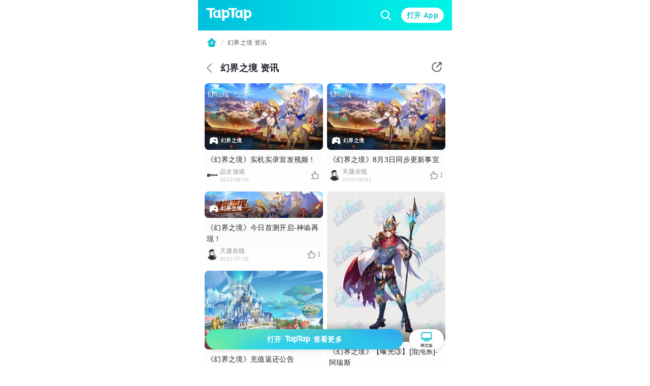

--- FILE ---
content_type: text/html;charset=UTF-8
request_url: https://m.taptap.cn/posts/%E5%B9%BB%E7%95%8C%E4%B9%8B%E5%A2%83-%E8%B5%84%E8%AE%AF-1122078103
body_size: 19684
content:
<!DOCTYPE html>
<html lang="zh-Hans">
<head><script>window.__NUXT__={data:{},state:{},_errors:{},serverRendered:true,config:{public:{clusterRegion:"cn",serverApiBaseUrl:"http:\u002F\u002Fistio-ingress-bj-internal-proxy.taptap.cn",domain:"www.taptap.cn",mBaseUrl:"https:\u002F\u002Fm.taptap.cn",wBaseUrl:"https:\u002F\u002Fwww.taptap.cn",runtimeEnv:"release",xuaPn:"WebM"},app:{baseURL:"\u002F",buildAssetsDir:"\u002F_nuxt\u002F",cdnURL:"https:\u002F\u002Fassets.tapimg.com\u002Fm-site-cn"}}}</script><script>(function(){"use strict";const p=[["youtube.com","organic-youtube"],["mihoyo.com","organic-mihoyo"],["weixinbridge.com","organic-wxbridge"],["softonic.com","organic-softonic"],["bh3.com","organic-bh3"],["izhaohe.com","organic-zhaohe"],["luobo.cn","organic-luobo"],["duotegame.com","organic-duote"],["moegirl.org.cn","organic-moegirl"],["facebook.com","organic-facebook"],["gamefps.cn","organic-gamefps"],["kurogame.com","organic-kurogame"],["tieba.baidu.com","organic-bdtieba"],["leiting.com","organic-leiting"],["gamein.wiki","organic-gmwiki"],["hblr3.nebulajoy.com","organic-hblr3"],["coc.arkgames.com","organic-coc"],["es2.happyelements.cn","organic-es2"],["xd.com","organic-xd"],["https://t.co","organic-twitter"]],w=[["youtube.com","organic-youtube"],["taptap.cn","organic-taptap_cn"],["taptap.com","organic-taptap_cn"],["facebook.com","organic-facebook"],["gamein.wiki","organic-gamein_wiki"],["apktornado.com","organic-apktornado"],["suhailytr.in","organic-suhailytr"],["eltiomediafire.com","organic-eltiomediafire"],["xd.com","organic-xd"],["mg4a.com","organic-mg4a"],["jogandoeupando.com.br","organic-jogandoeupando"],["bindassankit.com","organic-bindass_ankit"],["instagram.com","organic-instagram"],["jameindy.com","organic-jameindy"],["mmobyte.tv","organic-mmobyte"],["allstarsyt.com","organic-allstarsyt"],["afkmobi.com","organic-afkmobi"],["vk.com","organic-vkontakte"],["pandarticles.com","organic-pandarticles"],["jagattech.in","organic-jagattech"],["protechgaming.in","organic-protech"],["franklyngameplays.com","organic-franklyn_gameplays"],["androidzeirogamer.com.br","organic-androidzeirogamer"],["matjarapps.com","organic-matjarapps"],["fulldescargas.solotech.app","organic-fulldescargas"],["beacons.ai","organic-beacons"],["creativepavan.com","organic-creativepavan"],["7areeftech.com","organic-7areeftech"],["d-gamer.com","organic-d_gamer"],["https://t.co","organic-twitter"]],k=[[/^https?:\/\/(www|m)\.baidu/,"seo-baidu"],[/gamecenter.baidu.com/,"seo-baidu_game"],[/^https?:\/\/www\.google/,"seo-google"],[/^https?:\/\/(wap|www|m)\.sogou/,"seo-sougou"],[/^https?:\/\/(so|nativeapp)\.toutiao/,"seo-toutiao"],[/^https?:\/\/(www|m)\.so.com/,"seo-360"],[/^https?:\/\/(so\.)?(m|quark)\.sm\.cn/,"seo-shenma"],[/^https?:\/\/(www|cn)\.bing/,"seo-bing"],[/^https?:\/\/((www|m)\.)?yahoo\.(com|cn)/,"seo-yahoo"],[/^https?:\/\/duckduckgo\.com/,"seo-duckduckgo"],[/^https?:\/\/(www\.)?yandex\.(com|ru)/,"seo-yandex"],[/9game.cn/,"seo-9game"],[/naver.com/,"seo-naver"],[/coccoc.com/,"seo-coccoc"],[/mobilesearchers.com/,"seo-mobilesearchers"],[/ecosia.org/,"seo-ecosia"]];var h=(o=>(o.fr="FR",o.ar="AR",o.be="BE",o.br="BR",o.ca="CA",o.ch="CH",o.cl="CL",o.tw="TW",o.de="DE",o.ht="HT",o.id="ID",o.kr="KR",o.li="LI",o.lu="LU",o.my="MY",o.nz="NZ",o.pt="PT",o.vn="VN",o.th="TH",o.mm="MM",o.ph="PH",o.ru="RU",o.kh="KH",o.us="US",o.jp="JP",o.it="IT",o.in="IN",o))(h||{});function _(o){const c=`${o}`.match(/.*-(\d+)$/);return(c==null?void 0:c[1])||""}const y=o=>{const{url:c="",isCn:n}=o,g=c.split("?")[0].split("/");let[,a,t,i]=g,r,s,e,m;return r=a,e=t,n||(t==="app"||t==="games"?(r=t,s=a,e=i):a==="app"||a==="games"?(r=a,s=h.us,e=t):h[a]&&!t&&!i&&(r="home",s=a,e="")),n&&a==="secoop"&&(r=t,e=i),typeof e=="string"&&e.includes("-")&&(m=e,e=_(e)),r=r||"home",{region:s,module:r,id:e,fullId:m}},d=(o,c)=>o.test(c),$=o=>d(/android/i,o),P=o=>d(/iPhone|iPad|iPod/i,o),f=o=>d(/iPad/i,o),v=o=>/(mobi|mzbrowser)/i.test(o),C=o=>$(o)||P(o),x=o=>!f(o)&&(v(o)||C(o)),R=o=>!x(o)&&!f(o),U=o=>d(/(bot(\b|\d)|spider|googlebot|yahoo|bingbot|baiduspider|yandex|yeti|yodaobot|gigabot|ia_archiver|facebookexternalhit|twitterbot|developers\.google\.com)/i,o);function j(o){var c,n,u;return(u=(n=(c=window.__NUXT__)==null?void 0:c.config)==null?void 0:n.public)==null?void 0:u[o]}function A(){return!0}function I(){L()}function L(){try{const o=S({ua:navigator.userAgent,referrer:document.referrer,url:location.pathname,search:location.search,wBaseUrl:j("wBaseUrl"),isCn:A()});o&&(location.href=o)}catch(o){console.log(o)}}const O={tw:"zh_TW",kr:"ko_KR",th:"th_TH",id:"id_ID",jp:"ja_JP"},T=["home","post","app","moment","mobile","search"];function S(o){if(!o.ua||U(o.ua)||!R(o.ua))return null;const c=o.url||"",n=o.search||"",u=y({url:c,isCn:o.isCn}),g=u.region,a=u.id,t=u.module;if(T.indexOf(t)===-1)return null;const i=new URLSearchParams(n);if(i.forEach(function(m,l){l.includes("utm")||i.delete(l)}),!i.get("utm_medium")||!i.get("utm_source")){const m=z(o.referrer,o.isCn);if(m){const l=m.utm_medium,b=m.utm_source;l&&i.set("utm_medium",l),b&&i.set("utm_source",b)}}const r=O[g];r&&i.set("hreflang",r);const s=i.toString(),e=o.wBaseUrl;if(t==="home")return s?`${e}?${s}`:e;if(t==="mobile")return s?`${e}/${t}?${s}`:`${e}/${t}`;if(t==="search"){const m=a?`/${a}`:"";return s?`${e}/${t}${m}?${s}`:`${e}/${t}${m}`}return s?`${e}/${t}/${a}?${s}`:`${e}/${t}/${a}`}function z(o,c){const n=[];if(n.push(...k),c&&n.push(...p),c||n.push(...w),!o)return null;const u=/(taptap|xdrnd)\.(cn|com|io)/;if(o.match(u))return null;for(let g=0;g<n.length;g++){const[a,t]=n[g];if(o.match(a)){const[i,r]=t.split("-");return{utm_medium:i,utm_source:r}}}return{utm_source:"other"}}I()})();
</script><meta charset="utf-8">
<title>幻界之境最新资讯 - 幻界之境活动新闻 - TapTap</title>
<meta name="viewport" content="width=device-width, initial-scale=1">
<meta http-equiv="Cache-Control" content="no-transform">
<meta http-equiv="Cache-Control" content="no-siteapp">
<link rel="icon" type="image/x-icon" href="/favicon.ico">
<meta name="description" content="TapTap为您提供幻界之境最新的游戏资讯、活动资讯、公测开服等信息">
<meta name="keywords" content="幻界之境资讯,幻界之境新闻,幻界之境公告">
<meta property="og:title" content="幻界之境最新资讯 - 幻界之境活动新闻 - TapTap">
<meta property="og:description" content="TapTap为您提供幻界之境最新的游戏资讯、活动资讯、公测开服等信息">
<meta property="og:image" content="https://img2.tapimg.com/video/cover/56058177dc4252c41ec88207cbeee924.jpg?imageView2/0/w/1080/h/608/format/jpg/interlace/1/ignore-error/1&t=1">
<meta property="og:url" content="https://m.taptap.cn/posts/%E5%B9%BB%E7%95%8C%E4%B9%8B%E5%A2%83-%E8%B5%84%E8%AE%AF-1122078103">
<meta property="wechat:image" content="https://img2.tapimg.com/video/cover/56058177dc4252c41ec88207cbeee924.jpg?imageView2/0/w/1080/h/608/format/jpg/interlace/1/ignore-error/1&t=1">
<script>
(function(){
  var el = document.createElement("script");
  el.src = "https://lf1-cdn-tos.bytegoofy.com/goofy/ttzz/push.js?ef45cf1181de0cdcb3c20db490bf0945d9b7f1fb913a95a0c9fbc2112bb99d703d72cd14f8a76432df3935ab77ec54f830517b3cb210f7fd334f50ccb772134a";
  el.id = "ttzz";
  var s = document.getElementsByTagName("script")[0];
  s.parentNode.insertBefore(el, s);
})(window)</script>
<script type="application/ld+json">{"@type":"BreadcrumbList","@context":"https://schema.org","itemListElement":[{"@type":"ListItem","position":1,"name":"首页","item":{"@type":"Thing","@id":"https://m.taptap.cn/"}},{"@type":"ListItem","position":2,"name":"幻界之境 资讯","item":{"@type":"Thing","@id":"https://www.taptap.cn/posts/%E5%B9%BB%E7%95%8C%E4%B9%8B%E5%A2%83-%E8%B5%84%E8%AE%AF-1122078103"}}]}</script>
<link rel="canonical" href="https://m.taptap.cn/posts/%E5%B9%BB%E7%95%8C%E4%B9%8B%E5%A2%83-%E8%B5%84%E8%AE%AF-1122078103">
<meta name="apple-itunes-app" content="app-id=1444595166, app-argument=taptap://taptap.com/collection/moment?id=%E5%B9%BB%E7%95%8C%E4%B9%8B%E5%A2%83-%E8%B5%84%E8%AE%AF-1122078103&opener=smart_banner&sess_id=260121OzwGiEf5uQnc, affiliate-data=ct=smart_banner">
<link rel="preload" as="image" href="https://img.tapimg.com/market/images/a3acd2cdb0411baa9dfe933b0fdd680f.png">
<link rel="preload" as="image" href="https://img2.tapimg.com/video/cover/56058177dc4252c41ec88207cbeee924.jpg?imageView2/0/w/360/h/203/format/jpg/interlace/1/ignore-error/1&t=1" type="image/webp">
<link rel="preload" as="image" href="https://img3-tc.tapimg.com/Fipn7N6y-xlKMYDggwiwqXP3yq75/_tap_avatar.jpg">
<link rel="preload" as="image" href="https://img2.tapimg.com/bbcode/images/9112eff4605364e4b6ff6b8890eaccb1.jpg?imageMogr2/thumbnail/360x9999%3E/quality/80/format/jpg/interlace/1/strip/meta-keep-list/VXNlckNvbW1lbnQ%3D/ignore-error/1&t=1" type="image/webp">
<link rel="preload" as="image" href="https://img3-tc.tapimg.com/default_avatars/58b4839ff36afc0207989182e6ea25c8.jpg/_tap_avatar.jpg">
<link rel="preload" as="image" href="https://img2.tapimg.com/moment/etag/FoUNtSsyXG5Hn4LuNjy2SJb-uSiG.jpg?imageMogr2/thumbnail/360x9999%3E/quality/80/format/jpg/interlace/1/strip/meta-keep-list/VXNlckNvbW1lbnQ%3D/ignore-error/1&t=1" type="image/webp">
<link rel="preload" as="image" href="https://img3-tc.tapimg.com/Fipn7N6y-xlKMYDggwiwqXP3yq75/_tap_avatar.jpg">
<link rel="preload" as="image" href="https://img.tapimg.com/market/images/56058177dc4252c41ec88207cbeee924.jpg?imageView2/0/w/360/h/203/format/jpg/interlace/1/ignore-error/1&t=1" type="image/webp">
<link rel="preload" as="image" href="https://img3-tc.tapimg.com/default_avatars/58b4839ff36afc0207989182e6ea25c8.jpg/_tap_avatar.jpg">
<link rel="preload" as="image" href="https://img2.tapimg.com/bbcode/images/4dbba04aab93a531a468ac594aec586a.jpg?imageMogr2/thumbnail/360x9999%3E/quality/80/format/jpg/interlace/1/strip/meta-keep-list/VXNlckNvbW1lbnQ%3D/ignore-error/1&t=1" type="image/webp">
<link rel="preload" as="image" href="https://img3-tc.tapimg.com/default_avatars/58b4839ff36afc0207989182e6ea25c8.jpg/_tap_avatar.jpg">
<link rel="preload" as="image" href="https://img2.tapimg.com/video/cover/56058177dc4252c41ec88207cbeee924.jpg?imageView2/0/w/360/h/203/format/jpg/interlace/1/ignore-error/1&t=1" type="image/webp">
<link rel="preload" as="image" href="https://img.tapimg.com/market/images/56058177dc4252c41ec88207cbeee924.jpg?imageView2/0/w/360/h/203/format/jpg/interlace/1/ignore-error/1&t=1" type="image/webp">
<link rel="preload" as="image" href="https://img2.tapimg.com/bbcode/images/9112eff4605364e4b6ff6b8890eaccb1.jpg?imageMogr2/thumbnail/360x9999%3E/quality/80/format/jpg/interlace/1/strip/meta-keep-list/VXNlckNvbW1lbnQ%3D/ignore-error/1&t=1" type="image/webp">
<link rel="preload" as="image" href="https://img2.tapimg.com/bbcode/images/4dbba04aab93a531a468ac594aec586a.jpg?imageMogr2/thumbnail/360x9999%3E/quality/80/format/jpg/interlace/1/strip/meta-keep-list/VXNlckNvbW1lbnQ%3D/ignore-error/1&t=1" type="image/webp">
<link rel="preload" as="image" href="https://img2.tapimg.com/moment/etag/FoUNtSsyXG5Hn4LuNjy2SJb-uSiG.jpg?imageMogr2/thumbnail/360x9999%3E/quality/80/format/jpg/interlace/1/strip/meta-keep-list/VXNlckNvbW1lbnQ%3D/ignore-error/1&t=1" type="image/webp"><link rel="prefetch" as="image" type="image/svg+xml" href="https://assets.tapimg.com/m-site-cn/_nuxt/ico-m28-w28-arrow-left.59e5dd33.svg"><link rel="prefetch" as="image" type="image/svg+xml" href="https://assets.tapimg.com/m-site-cn/_nuxt/ico-award.43cb9ec9.svg"><link rel="prefetch" as="image" type="image/svg+xml" href="https://assets.tapimg.com/m-site-cn/_nuxt/ico-close-24.cc9a5cec.svg"><link rel="prefetch" as="image" type="image/svg+xml" href="https://assets.tapimg.com/m-site-cn/_nuxt/ico-m24-w24-search.67428a5f.svg"><link rel="prefetch" as="image" type="image/svg+xml" href="https://assets.tapimg.com/m-site-cn/_nuxt/ico-navigationbar.5f3239c3.svg"><link rel="prefetch" as="image" type="image/svg+xml" href="https://assets.tapimg.com/m-site-cn/_nuxt/ico-m16-w18-slash.e5af62e8.svg"><link rel="prefetch" as="image" type="image/svg+xml" href="https://assets.tapimg.com/m-site-cn/_nuxt/ico-m24-w24-pc.e5ab7635.svg"><link rel="prefetch" as="image" type="image/svg+xml" href="https://assets.tapimg.com/m-site-cn/_nuxt/ico-m28-w28-game.2977544d.svg"><link rel="prefetch" as="image" type="image/svg+xml" href="https://assets.tapimg.com/m-site-cn/_nuxt/ico-m20-w22-like.bfbc433b.svg"><link rel="prefetch" as="image" type="image/svg+xml" href="https://assets.tapimg.com/m-site-cn/_nuxt/ico-video-play.e230be7d.svg"><link rel="prefetch" as="image" type="image/svg+xml" href="https://assets.tapimg.com/m-site-cn/_nuxt/ico-m28-w28-circle-like.5321b599.svg"><link rel="prefetch" as="image" type="image/svg+xml" href="https://assets.tapimg.com/m-site-cn/_nuxt/ico-m16-w18-eye.c16f30e6.svg"><link rel="prefetch" as="image" type="image/svg+xml" href="https://assets.tapimg.com/m-site-cn/_nuxt/ico-quotation-marks.e7b0715c.svg"><link rel="prefetch" as="image" type="image/svg+xml" href="https://assets.tapimg.com/m-site-cn/_nuxt/rate-star.cd2bfaac.svg"><link rel="prefetch" as="image" type="image/svg+xml" href="https://assets.tapimg.com/m-site-cn/_nuxt/ico-m16-w18-desc-more.3be7f4e2.svg"><link rel="prefetch" as="image" type="image/svg+xml" href="https://assets.tapimg.com/m-site-cn/_nuxt/ico-quotation.110d99f9.svg"><link rel="prefetch" as="image" type="image/svg+xml" href="https://assets.tapimg.com/m-site-cn/_nuxt/ico-m12-w14-arrow-right.253f9632.svg"><link rel="prefetch" as="image" type="image/svg+xml" href="https://assets.tapimg.com/m-site-cn/_nuxt/ico-pagination.69dc868e.svg"><link rel="prefetch" as="image" type="image/svg+xml" href="https://assets.tapimg.com/m-site-cn/_nuxt/ico-pagination-active.a99dbe30.svg"><link rel="prefetch" as="image" type="image/svg+xml" href="https://assets.tapimg.com/m-site-cn/_nuxt/ico-m28-w28-arrow-left-white.a567cd03.svg"><link rel="prefetch" as="image" type="image/svg+xml" href="https://assets.tapimg.com/m-site-cn/_nuxt/ico-share-white.a0829e2d.svg"><link rel="prefetch" as="image" type="image/svg+xml" href="https://assets.tapimg.com/m-site-cn/_nuxt/ico-share.00845340.svg"><style>.svg-icon[data-v-a8cf0fa4]{color:currentColor}[class*=icon-28][data-v-a8cf0fa4]{width:28px;height:28px}[class*=icon-24][data-v-a8cf0fa4]{width:24px;height:24px}[class*=icon-32][data-v-a8cf0fa4]{width:32px;height:32px}[class*=icon-12][data-v-a8cf0fa4]{width:12px;height:12px}[class*=icon-16][data-v-a8cf0fa4]{width:16px;height:16px}[class*=icon-13][data-v-a8cf0fa4]{width:13px;height:13px}
</style><style>.share-modal[data-v-15fa0b1a]{position:absolute;padding-right:16px;box-shadow:0 4px 17px #00000040;border-radius:12px;background:var(--primary-white);right:8px;top:50px;z-index:100}.share-modal__img[data-v-15fa0b1a]{width:130px}.share-modal__text[data-v-15fa0b1a]{white-space:nowrap}.share-modal__close[data-v-15fa0b1a]{position:absolute;right:8px;top:8px}.share-modal__overlay[data-v-15fa0b1a]{background-color:transparent}
</style><style>.tap-image[data-v-0ebbe709]{-o-object-fit:cover;object-fit:cover}.tap-image-wrapper[data-v-0ebbe709]{font-size:0}
</style><style>.tap-image[data-v-fe07248b]{-o-object-fit:cover;object-fit:cover}.tap-image-wrapper[data-v-fe07248b]{font-size:0}
</style><style>.common-header{width:100%;box-sizing:border-box;padding:0 16px;justify-content:space-between;height:60px;background:linear-gradient(269.9deg,#01f4e5 .08%,#00e1e7 37.53%,#00bfdc 99.91%)}.common-header__logo{width:90px;height:auto;margin-right:16px}.common-header__right__input{border:none;background:transparent;height:24px;width:100%}.common-header__right__input::-moz-placeholder{color:var(--primary-white);caret-color:var(--primary-white)}.common-header__right__input::placeholder{color:var(--primary-white);caret-color:var(--primary-white)}.common-header__search{padding:4px 8px;background:rgba(0,0,0,.1);border-radius:18px;margin-right:14px}.common-header__search__cancel{white-space:nowrap;color:#0006}.common-header__right__search{display:inline-block;margin-right:16px;font-size:0}.layout-breadcrumb{padding:13px 16px;display:flex;align-items:center;background-color:#fff}.layout-breadcrumb__home{font-size:0}.layout-breadcrumb__slash{margin:0 4px}.layout-breadcrumb__title{font-size:12px;line-height:18px;color:var(--gray-07)}.layout-breadcrumb__game{overflow:visible!important}.bbcode-img{border-radius:8px;margin:16px 0;width:100%;-o-object-fit:cover;object-fit:cover}.bbcode-tapemoji{width:80px;vertical-align:text-bottom;margin:0 4px}.bbcode-tapvideo{margin:12px 0;position:relative}.app-link-card{color:var(--primary-tap-blue)}.url-card-wrap{border-radius:12px;display:flex;align-items:center;justify-content:space-between;padding:16px;background-color:#f5f7f8}.url-card-wrap .right img{width:60px;height:60px;border-radius:6px}@font-face{font-display:swap;font-family:rate-number-font;src:url([data-uri]) format("woff2"),url([data-uri]) format("woff"),url([data-uri]) format("truetype")}.rate-number-font{font-family:rate-number-font;-webkit-font-smoothing:antialiased}body{background-color:var(--primary-white);letter-spacing:.02em;font-family:-apple-system,BlinkMacSystemFont,Segoe UI,Helvetica,Arial,PingFang SC,Noto Sans,Roboto,Microsoft Yahei,sans-serif,Apple Color Emoji,Segoe UI Emoji;font-weight:400}.home-layout{position:relative;max-width:500px;margin:0 auto}.home-layout__content{background:var(--primary-white);position:relative;height:100%;border-radius:12px 12px 0 0}.hame-layout__sticky-container{position:sticky;top:0;z-index:10}
</style><style>.app-download[data-v-01eea2ba]{white-space:nowrap;cursor:pointer;height:40px;width:100%;background:var(--primary-tap-blue);opacity:1;background-image:url(https://img.tapimg.com/market/images/e572e9e1042e71882725e31162679aa6.png);background-size:cover;background-repeat:no-repeat;background-position:50%}.app-download[data-v-01eea2ba],.app-download__go-pc-button[data-v-01eea2ba]{border-radius:100px;display:flex;align-items:center;justify-content:center}.app-download__go-pc-button[data-v-01eea2ba]{padding:2px 20px;background-color:#fff;margin-left:12px;font-size:8px;flex-direction:column}.app-download__go-pc-button-text[data-v-01eea2ba]{text-wrap:nowrap;text-align:center;min-width:3.5em}.app-download[data-v-01eea2ba],.app-download__go-pc-button[data-v-01eea2ba]{box-shadow:0 3px 6px #0000001a}.app-download__wrapper[data-v-01eea2ba]{z-index:300;position:fixed;bottom:0;width:100%;box-sizing:border-box;padding:8px 16px 32px;max-width:500px;display:flex}.app-download__wrapper--background[data-v-01eea2ba]{border-top:1px solid var(--extension-overlay-black);background:linear-gradient(180deg,hsla(0,0%,100%,.8),#ecfafb 86.36%);-webkit-backdrop-filter:blur(10px);backdrop-filter:blur(10px)}.app-download__button-logo[data-v-01eea2ba]{width:50px;height:auto;margin:0 6px}
</style><style>.tap-button{border-style:solid;border-width:1px;outline:none;padding-left:16px;padding-right:16px;text-align:center;border-radius:50px;display:flex;align-items:center;justify-content:center}.tap-button--secondary{background:var(--primary-tap-blue-light);color:var(--primary-tap-blue);border-color:var(--primary-tap-blue-light);font-weight:700}.tap-button--tertiary{background:transparent;color:var(--gray-08);border-color:var(--gray-02);font-weight:700}.tap-button--primary{background-color:var(--primary-tap-blue);color:var(--extension-button-label-white);border-color:var(--primary-tap-blue);font-weight:700}.tap-button--special{background:var(--extension-button-label-white);color:var(--primary-tap-blue);border-color:var(--extension-button-label-white);font-weight:700}.tap-button--large{padding:9px 16px}.tap-button--x-large{padding:13px 16px}.tap-button--small{padding:3px 10px;font-size:var(--caption-m12-w14-size);line-height:var(--caption-m12-w14-line-height)}.tap-button--medium{padding:4px 16px}.tap-button--large,.tap-button--medium,.tap-button--x-large{font-size:var(--heading-m14-w16-size);line-height:var(--heading-m14-w16-line-height)}
</style><style>.tap-text[data-v-6920a466]{display:block}.tap-text__normal-line[data-v-6920a466]{word-wrap:break-word;word-break:break-word;overflow:hidden}.tap-text__one-line[data-v-6920a466]{white-space:nowrap}.tap-text__multi-line[data-v-6920a466],.tap-text__one-line[data-v-6920a466]{word-wrap:break-word;word-break:break-word;overflow:hidden;text-overflow:ellipsis}.tap-text__multi-line[data-v-6920a466]{display:-webkit-box;-webkit-box-orient:vertical;-webkit-line-clamp:var(--e5e17ac4)}
</style><style>.common-footer[data-v-e2ed9a8a]{background:linear-gradient(0deg,#ecfafb,#ecfafb),linear-gradient(180deg,rgba(236,250,251,0),#ecfafb 19.04%);position:relative;flex-direction:column;width:100%;height:auto;box-sizing:border-box;padding:20px 20px 92px}.common-footer__info[data-v-e2ed9a8a]{text-align:center}.common-footer__info__link[data-v-e2ed9a8a]{margin-bottom:12px}.link-item[data-v-e2ed9a8a]{margin-bottom:4px}.info-link[data-v-e2ed9a8a]:not(:last-child){margin-right:10px;position:relative}.info-link[data-v-e2ed9a8a]:not(:last-child):after{background:var(--gray-06);border-radius:50%;content:"";display:block;height:2px;margin-top:-1px;position:absolute;right:-6px;top:50%;width:2px}.common-footer__button-logo[data-v-e2ed9a8a]{width:110px;height:auto;margin:16px auto 0}.common-footer__friend-links[data-v-e2ed9a8a]{padding:0 20px 20px;margin-bottom:20px;position:relative;width:100%}.common-footer__friend-links[data-v-e2ed9a8a]:after{display:inline-block;content:"";position:absolute;bottom:0;left:0;height:.5px;width:100%;background-color:#000;opacity:.1}.common-footer__friend-links__wrapper[data-v-e2ed9a8a]{margin-top:8px}.common-footer__friend-links__item[data-v-e2ed9a8a]:not(:last-child){margin-right:17px;position:relative}.common-footer__friend-links__item[data-v-e2ed9a8a]:not(:last-child):before{position:absolute;content:"";display:inline-block;height:8px;width:1px;background-color:var(--extension-divider-gray);right:-9px;top:4px}.common-footer__friend-links__row[data-v-e2ed9a8a]:not(:first-child){margin-top:4px}
</style><style>:root{--gray-08:#1d2127;--gray-07:#52575d;--gray-06:#868c92;--gray-05:#a0a5aa;--gray-04:#b9bec1;--gray-03:#d2d7d9;--gray-02:#ebeff0;--gray-01:#f5f7f8;--primary-white:#fff;--primary-white-gradient:linear-gradient(180deg,#fff,hsla(0,0%,100%,0));--primary-black:#000;--primary-red:#f64c4c;--primary-red-light:rgba(246,76,76,.1);--primary-tap-blue:#15c5ce;--primary-tap-blue-gradient:linear-gradient(180deg,#18d6e0,#14c2cb 67.19%,#17d6e1);--primary-tap-blue-light:#ecfafb;--primary-tap-orange:#ff8156;--primary-tap-orange-gradient:linear-gradient(180deg,#ff9c6b,#ff7752);--primary-tap-orange-light:#fff5f1;--extension-divider-gray:rgba(29,33,39,.12);--extension-overlay-black:rgba(0,0,0,.06);--extension-background-gray:#f5f7f8;--extension-button-label-white:#fff;--extension-components-black:rgba(0,0,0,.6);--extension-components-border-gray:hsla(0,0%,100%,.45);--extension-components-gray:hsla(0,0%,100%,.45);--extension-components-white:hsla(0,0%,100%,.7);--extension-loading-gradient-gray:rgba(0,0,0,.12);--extension-darker-gray:#f5f7f8;--extension-shadow-background-white:#fff;--extension-shadow-background-white2:#fff;--extension-purple:#8a73ff;--extension-purple-light:rgba(138,115,255,.1);--extension-magenta:#c6f;--extension-magenta-light:rgba(204,102,255,.1);--extension-coral:#f66;--extension-coral-light:hsla(0,100%,70%,.1);--extension-orange:#ff794d;--extension-orange-light:rgba(255,121,77,.1);--extension-blue:#1ab2ff;--extension-blue-light:rgba(26,178,255,.1);--extension-mazarine:#5991ff;--extension-mazarine-light:rgba(89,145,255,.1);--extension-pink:#f261c2;--extension-pink-light:rgba(242,97,194,.1);--extension-yellow:#fa0;--extension-yellow-light:rgba(255,170,0,.1);--extension-lime:#3dcc49;--extension-lime-light:rgba(61,204,73,.1);--extension-green:#8c0;--extension-green-light:rgba(136,204,0,.1);--extension-toast-black:rgba(52,57,71,.96)}html{-webkit-text-size-adjust:100%}body,button,div,h1,h2,h3,h4,h5,input,li,optgroup,p,select,textarea,ul{margin:0;padding:0}li,ul{list-style:none}a,button,div,input{outline:none;-webkit-tap-highlight-color:transparent}button{border:none}input,textarea{outline:none}a{background-color:transparent;text-decoration:none;color:inherit}b,strong{font-weight:bolder}code,kbd,samp{font-family:monospace,monospace;font-size:1em}small{font-size:80%}sub,sup{font-size:75%;line-height:0;position:relative;vertical-align:baseline}sub{bottom:-.25em}sup{top:-.5em}img{border-style:none}button,input{overflow:visible}button,select{text-transform:none}[type=button],[type=reset],[type=submit],button{-webkit-appearance:button}[type=button]::-moz-focus-inner,[type=reset]::-moz-focus-inner,[type=submit]::-moz-focus-inner,button::-moz-focus-inner{border-style:none;padding:0}[type=button]:-moz-focusring,[type=reset]:-moz-focusring,[type=submit]:-moz-focusring,button:-moz-focusring{outline:1px dotted ButtonText}fieldset{padding:.35em .75em .625em}legend{box-sizing:border-box;color:inherit;display:table;max-width:100%;padding:0;white-space:normal}progress{vertical-align:baseline}textarea{overflow:auto;resize:none;border:none;outline:none}[type=checkbox],[type=radio]{box-sizing:border-box;padding:0}[type=number]::-webkit-inner-spin-button,[type=number]::-webkit-outer-spin-button{height:auto}[type=search]{-webkit-appearance:textfield;outline-offset:-2px}[type=search]::-webkit-search-decoration{-webkit-appearance:none}::-webkit-file-upload-button{-webkit-appearance:button;font:inherit}details{display:block}summary{display:list-item}template{display:none}[hidden]{display:none}.scrollable{overflow:scroll;scrollbar-width:none;-ms-overflow-style:none}.scrollable::-webkit-scrollbar{display:none}.flex{display:flex}.flex-column{flex-direction:column}.align-start{align-items:flex-start}.align-center{align-items:center}.align-end{align-items:flex-end}.justify-start{justify-content:flex-start}.justify-center{justify-content:center}.justify-end{justify-content:flex-end}.flex-center--y{display:flex;align-items:center}.flex-center,.flex-center--x{display:flex;justify-content:center}.flex-center{align-items:center}.flex-1{flex:1;width:0}.flex-center--y--between{display:flex;align-items:center;justify-content:space-between}.clickable{cursor:pointer}.JS_wechat_button{position:relative}.__html_template_hidden__{display:none!important}:root{--heading-m20-w22-size:20px;--heading-m20-w22-line-height:28px;--heading-m18-w20-size:18px;--heading-m18-w20-line-height:26px;--heading-m16-w18-size:16px;--heading-m16-w18-line-height:24px;--heading-m14-w16-size:14px;--heading-m14-w16-line-height:22px;--list-heading-m16-w18-size:16px;--list-heading-m16-w18-line-height:20px;--list-heading-m14-w16-size:14px;--list-heading-m14-w16-line-height:18px;--paragraph-m16-w16-size:16px;--paragraph-m16-w16-line-height:24px;--paragraph-m14-w14-size:14px;--paragraph-m14-w14-line-height:22px;--caption-m12-w14-size:12px;--caption-m12-w14-line-height:18px;--caption-m10-w12-size:10px;--caption-m10-w12-line-height:14px;--caption-m8-w12-size:8px;--caption-m8-w12-line-height:12px;--space-m2-w4:2px;--space-m4-w6:4px;--space-m6-w8:6px;--space-m8-w10:8px;--space-m8-w12:8px;--space-m10-w14:10px;--space-m12-w16:12px;--space-m14-w18:14px;--space-m16-w20:16px;--space-m18-w22:18px;--space-m20-w24:20px;--space-m24-w30:24px;--space-m32-w38:32px;--radius-m2-w4:2px;--radius-m4-w6:4px;--radius-m6-w8:6px;--radius-m8-w10:8px;--icon-size-m10-w12:10px;--icon-size-m12-w14:12px;--icon-size-m14-w16:14px;--icon-size-m16-w18:16px;--icon-size-m20-w22:20px;--icon-size-m22-w24:22px;--icon-size-m24-w24:24px;--icon-size-m28-w28:28px;--icon-size-m24-w36:24px}.font-bold{font-weight:600}.heading-m20-w22{font-size:var(--heading-m20-w22-size);line-height:var(--heading-m20-w22-line-height)}.heading-m18-w20{font-size:var(--heading-m18-w20-size);line-height:var(--heading-m18-w20-line-height)}.heading-m16-w18{font-size:var(--heading-m16-w18-size);line-height:var(--heading-m16-w18-line-height)}.heading-m14-w16{font-size:var(--heading-m14-w16-size);line-height:var(--heading-m14-w16-line-height)}.list-heading-m16-w18{font-size:var(--list-heading-m16-w18-size);line-height:var(--list-heading-m16-w18-line-height)}.list-heading-m14-w16{font-size:var(--list-heading-m14-w16-size);line-height:var(--list-heading-m14-w16-line-height)}.paragraph-m16-w16{font-size:var(--paragraph-m16-w16-size);line-height:var(--paragraph-m16-w16-line-height)}.paragraph-m14-w14{font-size:var(--paragraph-m14-w14-size);line-height:var(--paragraph-m14-w14-line-height)}.caption-m12-w14{font-size:var(--caption-m12-w14-size);line-height:var(--caption-m12-w14-line-height)}.caption-m10-w12{font-size:var(--caption-m10-w12-size);line-height:var(--caption-m10-w12-line-height)}.caption-m8-w12{font-size:var(--caption-m8-w12-size);line-height:var(--caption-m8-w12-line-height)}.gray-08{color:var(--gray-08)}.gray-07{color:var(--gray-07)}.gray-06{color:var(--gray-06)}.gray-04{color:var(--gray-04)}.gray-03{color:var(--gray-03)}.gray-02{color:var(--gray-02)}.gray-01{color:var(--gray-01)}.primary-white{color:var(--primary-white)}.primary-black{color:var(--primary-black)}.primary-red{color:var(--primary-red)}.primary-tap-blue,.primary-tap-blue-light{color:var(--primary-tap-blue)}.primary-tap-orange{color:var(--primary-tap-orange)}.primary-tap-orange-light{color:var(--primary-tap-orange-light)}.primary-tap-blue-gradient{color:var(--primary-tap-blue-gradient)}.extension-button-label-white{color:var(--extension-button-label-white)}.extension-green{color:var(--extension-green)}.extension-orange{color:var(--extension-orange)}.extension-purple{color:var(--extension-purple)}.extension-yellow{color:var(--extension-yellow)}.overflow-single{text-overflow:ellipsis;white-space:nowrap;overflow:hidden}.overflow-multi-2{-webkit-line-clamp:2}.overflow-multi-2,.overflow-multi-4{overflow:hidden;display:-webkit-box;-webkit-box-orient:vertical;text-overflow:ellipsis;word-wrap:break-word;word-break:break-word}.overflow-multi-4{-webkit-line-clamp:4}
</style><style>.feed-avatar[data-v-4e662a60]{width:16px;height:16px}[data-v-4e662a60] .feed-avatar-app{border-radius:4px}[data-v-4e662a60] .feed-avatar-moment{border-radius:8px}
</style><style>.tap-ratio{position:relative;width:100%}.tap-ratio>:first-child{position:absolute;left:0;top:0;width:100%}.cover-img[data-v-f85becfc]{overflow:hidden;width:100%;box-sizing:border-box;max-height:300px;border-radius:inherit}.cover-img-gradient[data-v-f85becfc]:after{position:absolute;width:100%;left:0;bottom:0;height:40px;content:"";background:linear-gradient(0deg,rgba(0,0,0,.5) 1.01%,transparent 98.27%)}[data-v-f85becfc] .cover-img-lazy{border-radius:inherit;max-height:inherit;-o-object-position:top;object-position:top}.cover-img-bg[data-v-f85becfc]{background:#838a94;position:relative}.cover-img-icon[data-v-f85becfc]{width:60px;height:60px}.cover-img-pic[data-v-f85becfc]{width:100%;height:100%}.cover-img-ratio[data-v-f85becfc]{padding-top:56.25%}.cover-img-ratio__base[data-v-f85becfc]{position:absolute;top:50%;left:50%;transform:translate(-50%,-50%)}.cover-img__radio[data-v-f85becfc]{max-height:300px}
</style><style>.tap-tag[data-v-78675cf4]{padding:4px 8px;display:inline-flex;white-space:nowrap}.tap-tag--blue[data-v-78675cf4]{border:1px solid var(--primary-tap-blue)}.tap-tag--outline[data-v-78675cf4]{color:var(--primary-tap-blue)}.tap-tag--filled[data-v-78675cf4]{background:var(--primary-tap-blue);color:var(--extension-button-label-white)}.tap-tag--default[data-v-78675cf4]{border-radius:4px}.tap-tag--bubble[data-v-78675cf4]{border-radius:10px 10px 10px 2px}.tap-tag--gray[data-v-78675cf4]{background:var(--gray-01)}.tap-tag--gray.tap-tag--outline[data-v-78675cf4]{color:var(--gray-06)}.tap-tag--gray.tap-tag--filled[data-v-78675cf4]{background:var(--gray-03);color:var(--primary-white)}
</style><style>.app-button[data-v-d347d7d0]{white-space:nowrap}
</style><style>.game-list-card[data-v-da0ae96b]{margin:8px;height:96px;box-sizing:border-box;border-radius:8px;overflow:hidden}.game-list-card__cover[data-v-da0ae96b]{height:100%}.game-list-card__cover[data-v-da0ae96b]:after{background:var(--abebb488);position:absolute;width:100%;left:0;bottom:0;height:100%;content:""}[data-v-da0ae96b] .game-list-card__cover-img{height:inherit;-o-object-fit:cover;object-fit:cover}.game-list-card__content[data-v-da0ae96b]{padding:12px;flex-shrink:0;align-items:center}.game-list-card__grid[data-v-da0ae96b]{display:grid;grid-template-columns:repeat(4,1fr);grid-gap:8px}.game-list-card__grid-main[data-v-da0ae96b]{grid-column-start:1;grid-column-end:3;grid-row-start:1;grid-row-end:3}.game-list-card__grid-main[data-v-da0ae96b] .feed-avatar-app,.game-list-card__grid-side[data-v-da0ae96b] .feed-avatar-app{width:100%;height:100%}.game-list-card__banner__text[data-v-da0ae96b]{position:absolute;height:100%;width:100%;top:0;padding:12px;left:0;box-sizing:border-box}.game-list-card__banner[data-v-da0ae96b]{position:relative;height:100%;width:100%;box-sizing:border-box;border-radius:8px 0 0 8px}
</style><style>.layout-pagination{background-color:var(--primary-white);border-radius:12px;width:100%;padding:8px 0;box-shadow:0 2px 8px #0000001a;margin:12px}.layout-pagination__next,.layout-pagination__prev{width:60px;height:20px}.layout-pagination__next{transform:rotate(180deg)}.layout-pagination__item{height:34px;flex:1;margin:0 7px;position:relative;color:var(--primary-tap-blue)}.layout-pagination__item:after{position:absolute;content:"";right:-7px;height:8px;width:1px;background-color:var(--extension-divider-gray);display:inline-block}.layout-pagination__item:nth-child(2):before{position:absolute;content:"";left:-7px;height:8px;width:1px;background-color:var(--extension-divider-gray);display:inline-block}.layout-pagination__item-active{color:var(--primary-white);font-weight:700;position:relative}.layout-pagination__item-active-bg{position:relative;width:100%;height:100%;position:absolute;left:0;right:0;display:flex;align-items:center;justify-content:center}.layout-pagination__item-active-bg:after{background-color:var(--primary-tap-blue);display:inline-block;content:"";height:100%;width:28px;border-radius:6px}.layout-pagination__item-text{z-index:1}
</style><style>.rec-row-card[data-v-4f8b47d2]{border-radius:50%}.rec-row-card__title[data-v-4f8b47d2]{padding:12px 16px 0}
</style><style>.rec-link-card[data-v-fa6874f8]{background:var(--gray-01);text-align:center;border-radius:8px;padding:7px 10px;white-space:nowrap;align-items:center;justify-content:space-between;box-sizing:border-box}.rec-link-card--active[data-v-fa6874f8]{background:var(--gray-02)}.rec-link-card__label[data-v-fa6874f8]{flex:1;width:0;text-align:left;flex-shrink:0}
</style><style>.feed-detail__content[data-v-0dd205e4]{padding:0;flex-direction:column;position:relative;overflow:hidden}.feed-detail__content-gradient[data-v-0dd205e4]:after{position:absolute;width:100%;left:0;bottom:0;height:80px;content:"";background:linear-gradient(0deg,var(--primary-white) 1.01%,transparent)}.feed-detail__group[data-v-0dd205e4]{padding:10px 16px;width:100%;box-sizing:border-box;background:var(--primary-white)}.feed-list[data-v-0dd205e4]{display:flex;padding:0 9px}.feed-card[data-v-0dd205e4]{margin:4px;border-radius:8px}.feed-list__side[data-v-0dd205e4]{flex:1;display:flex;flex-direction:column;width:0}.feed-list__item[data-v-0dd205e4]{background-color:#faebd7;margin:2px}.feed-detail-btn__arrow[data-v-0dd205e4]{margin-left:8px;width:14px;height:30px;transform:rotate(-90deg) scale(.8);-webkit-mask-size:100% 100%;mask-size:100% 100%;background-color:var(--primary-tap-blue);-webkit-mask:url(https://assets.tapimg.com/m-site-cn/_nuxt/ico-m28-w28-arrow-left.59e5dd33.svg) no-repeat;mask:url(https://assets.tapimg.com/m-site-cn/_nuxt/ico-m28-w28-arrow-left.59e5dd33.svg) no-repeat}.common-footer__download[data-v-0dd205e4]{white-space:nowrap;position:absolute;left:42px;right:42px;cursor:pointer;padding:6px 16px;background:var(--primary-white);border:1px solid var(--primary-tap-blue);border-radius:100px;background-size:cover;background-repeat:no-repeat;display:flex;align-items:center;justify-content:center}.feed-detail__header[data-v-0dd205e4]{text-align:center}.feed-detail__ranking__title[data-v-0dd205e4]{margin-bottom:6px}.feed-detail__developer__info[data-v-0dd205e4]{margin-left:12px}.feed-detail__developer__icon[data-v-0dd205e4],[data-v-0dd205e4] .feed-detail__developer__img{border-radius:50%}.feed-detail__award__header[data-v-0dd205e4]:before{content:"";position:absolute;top:16px;left:-16px;width:26px;height:44px;background:no-repeat url(https://assets.tapimg.com/m-site-cn/_nuxt/ico-award.43cb9ec9.svg)}.feed-detail__award__header[data-v-0dd205e4]:after{position:absolute;transform:rotateY(180deg);top:16px;right:-16px;width:26px;height:44px;content:"";background:no-repeat url(https://assets.tapimg.com/m-site-cn/_nuxt/ico-award.43cb9ec9.svg)}[data-v-0dd205e4] .game-list__header--developer.game-list-header__info{top:50%;left:0;transform:translateY(-50%)}[data-v-0dd205e4] .game-list__header--award.game-list-header__info{max-width:78%}[data-v-0dd205e4] .game-list__header--rank.game-list-header__info{width:100%;max-width:unset}.feed-detail__developer__info__link[data-v-0dd205e4]{text-decoration:underline}.feed-detail__developer__info__website[data-v-0dd205e4]{margin-bottom:2px}.feed-detail__ranking__desc[data-v-0dd205e4]{margin:0 48px}</style><style>body{background-color:var(--primary-white);letter-spacing:.02em;font-family:-apple-system,BlinkMacSystemFont,Segoe UI,Helvetica,Arial,PingFang SC,Noto Sans,Roboto,Microsoft Yahei,sans-serif,Apple Color Emoji,Segoe UI Emoji;font-weight:400}.home-layout{position:relative;max-width:500px;margin:0 auto}.home-layout__content{background:var(--primary-white);position:relative;height:100%;border-radius:12px 12px 0 0}.hame-layout__sticky-container{position:sticky;top:0;z-index:10}</style><style>.common-header{width:100%;box-sizing:border-box;padding:0 16px;justify-content:space-between;height:60px;background:linear-gradient(269.9deg,#01f4e5 .08%,#00e1e7 37.53%,#00bfdc 99.91%)}.common-header__logo{width:90px;height:auto;margin-right:16px}.common-header__right__input{border:none;background:transparent;height:24px;width:100%}.common-header__right__input::-moz-placeholder{color:var(--primary-white);caret-color:var(--primary-white)}.common-header__right__input::placeholder{color:var(--primary-white);caret-color:var(--primary-white)}.common-header__search{padding:4px 8px;background:rgba(0,0,0,.1);border-radius:18px;margin-right:14px}.common-header__search__cancel{white-space:nowrap;color:rgba(0,0,0,.4)}.common-header__right__search{display:inline-block;margin-right:16px;font-size:0}</style><style>.layout-breadcrumb{padding:13px 16px;display:flex;align-items:center;background-color:#fff}.layout-breadcrumb__home{font-size:0}.layout-breadcrumb__slash{margin:0 4px}.layout-breadcrumb__title{font-size:12px;line-height:18px;color:var(--gray-07)}.layout-breadcrumb__game{overflow:visible!important}</style><style>.feed-topic[data-v-28fbf0a9]{padding-bottom:8px;background:linear-gradient(180deg,var(--gray-01),var(--primary-white))}.feed-topic__img-wrapper[data-v-28fbf0a9]{position:relative;line-height:0;border-radius:8px;overflow:hidden;max-height:300px}[data-v-28fbf0a9] .feed-topic-cover{width:100%}.feed-topic__img-text[data-v-28fbf0a9]{margin-left:4px;font-weight:700}.feed-topic__img-tag[data-v-28fbf0a9]{z-index:1;position:absolute;left:8px;bottom:8px}.feed-topic__img-video[data-v-28fbf0a9]{z-index:1;position:absolute;right:8px;top:8px}.feed-topic__title[data-v-28fbf0a9]{font-weight:500}.feed-topic__tags[data-v-28fbf0a9]{flex-wrap:wrap}.feed-topic__sec[data-v-28fbf0a9]{margin-top:4px;padding:0 4px}.feed-topic__avatar[data-v-28fbf0a9]{max-width:calc(100% - 50px)}[data-v-28fbf0a9] .feed-topic__avatar .feed-avatar{border-radius:22px}.feed-topic__like[data-v-28fbf0a9]{font-weight:500}.feed-topic__like-icon[data-v-28fbf0a9]{margin:0 2px}.feed-avatar__title[data-v-28fbf0a9]{margin:0 4px}</style><style>.topic-games[data-v-d503ee5e]{padding:8px;background-color:#6495ed}.topic-games__title[data-v-d503ee5e]{padding:4px;font-weight:700}.topic-games__title-views[data-v-d503ee5e]{font-weight:400}.topic-games__img-list[data-v-d503ee5e]{flex-wrap:wrap;justify-content:space-evenly;align-items:stretch}.topic-games-list-img[data-v-d503ee5e]{width:44%;margin:4px;border-radius:4px}.topic-games-list-img__placeholder[data-v-d503ee5e]{background-color:hsla(0,0%,100%,.2)}.topic-games__img-fold[data-v-d503ee5e]{position:relative;margin:4px;z-index:1}.topic-games-fold-img[data-v-d503ee5e]{width:calc(100% - 24px);border-radius:4px;box-shadow:0 2px 6px rgba(0,0,0,.1);vertical-align:bottom}.topic-games-fold-img__placeholder[data-v-d503ee5e]{position:absolute;background-color:hsla(0,0%,100%,.2);-webkit-backdrop-filter:blur(3px);backdrop-filter:blur(3px)}.fold-index-1[data-v-d503ee5e]{width:calc(100% - 12px);height:calc(100% - 8px);left:0;bottom:0;z-index:-1}.fold-index-2[data-v-d503ee5e]{width:100%;height:calc(100% - 16px);left:0;bottom:0;z-index:-2}[data-v-d503ee5e] .topic-games-cover-inner{border-radius:inherit;width:100%;height:100%}</style><style>.layout-pagination{background-color:var(--primary-white);border-radius:12px;width:100%;padding:8px 0;box-shadow:0 2px 8px 0 rgba(0,0,0,.1);margin:12px}.layout-pagination__next,.layout-pagination__prev{width:60px;height:20px}.layout-pagination__next{transform:rotate(180deg)}.layout-pagination__item{height:34px;flex:1;margin:0 7px;position:relative;color:var(--primary-tap-blue)}.layout-pagination__item:after{position:absolute;content:"";right:-7px;height:8px;width:1px;background-color:var(--extension-divider-gray);display:inline-block}.layout-pagination__item:nth-child(2):before{position:absolute;content:"";left:-7px;height:8px;width:1px;background-color:var(--extension-divider-gray);display:inline-block}.layout-pagination__item-active{color:var(--primary-white);font-weight:700;position:relative}.layout-pagination__item-active-bg{position:relative;width:100%;height:100%;position:absolute;left:0;right:0;display:flex;align-items:center;justify-content:center}.layout-pagination__item-active-bg:after{background-color:var(--primary-tap-blue);display:inline-block;content:"";height:100%;width:28px;border-radius:6px}.layout-pagination__item-text{z-index:1}</style><style>[data-v-a10a6d03] .rec-row-card__content{padding:12px 16px 20px;display:grid;grid-template-columns:repeat(2,1fr);grid-row-gap:8px;grid-column-gap:4px}</style><link rel="preload" as="script" href="https://assets.tapimg.com/m-site-cn/client/entry.fa97fd3f.iife.js"><link rel="preload" as="script" href="https://assets.tapimg.com/m-site-cn/client/sentry.efdd99d0.iife.js"><script>
        try {
          if (typeof PerformanceObserver !== 'undefined') {
          var observer = new PerformanceObserver(function(list) {
            if(!window.elementTimings) {
              window.elementTimings = [];
            }
            list.getEntries().forEach(function(entry) {
              window.elementTimings.push(entry);
            });
          });
          observer.observe({ entryTypes: ['element'] });
          }
        } catch (_) {}

        </script></head>
<body ><div id="__nuxt"><div id="JS_app_root" class="home-layout feed-detail" data-v-0dd205e4><div class="hame-layout__sticky-container"><div class="common-header flex-center--y"><a href="/" class="tap-router" data-props="{&quot;to&quot;:{&quot;route&quot;:{&quot;name&quot;:&quot;HomePage&quot;}},&quot;logParams&quot;:{&quot;object_type&quot;:&quot;button&quot;,&quot;object_id&quot;:&quot;go_home&quot;}}"><img alt="TapTap" class="common-header__logo" src="https://img.tapimg.com/market/images/57e4a66b350972ade4a39e62bc63dceb.png"></a><div class="common-header__right flex-center--y"><a href="/search" class="tap-router common-header__right__search"><img class="icon-null svg-icon" src="https://assets.tapimg.com/m-site-cn/_nuxt/ico-m24-w24-search.67428a5f.svg" alt="icon" style="width:nullpx;height:nullpx;" data-v-a8cf0fa4></a><a href="/posts/幻界之境-资讯-1122078103" class="tap-router JS_wechat_button tap-button clickable tap-button--small tap-button--special heading-m14-w16" data-props="{&quot;to&quot;:{&quot;route&quot;:{&quot;name&quot;:&quot;FeedList&quot;},&quot;params&quot;:{&quot;id&quot;:&quot;幻界之境-资讯-1122078103&quot;,&quot;page&quot;:&quot;&quot;}},&quot;goNative&quot;:true}">打开 App</a></div></div><div class="layout-breadcrumb"><a href="/" class="tap-router layout-breadcrumb__home"><img class="icon-null svg-icon" src="https://assets.tapimg.com/m-site-cn/_nuxt/ico-navigationbar.5f3239c3.svg" alt="icon" style="width:nullpx;height:nullpx;" data-v-a8cf0fa4></a><img class="icon-null svg-icon layout-breadcrumb__slash" src="https://assets.tapimg.com/m-site-cn/_nuxt/ico-m16-w18-slash.e5af62e8.svg" alt="icon" style="width:nullpx;height:nullpx;" data-v-a8cf0fa4><div class="tap-text tap-text__one-line layout-breadcrumb__title" style="--e5e17ac4:1;" data-v-6920a466>幻界之境 资讯</div></div><div style="" class="JS_common_collection_header feed-detail__group flex-center--y" data-v-0dd205e4><img class="icon-28 svg-icon clickable JS_back" src="https://assets.tapimg.com/m-site-cn/_nuxt/ico-m28-w28-arrow-left.59e5dd33.svg" alt="icon" style="width:28px;height:28px;" data-v-0dd205e4 data-v-a8cf0fa4><h1 class="heading-m18-w20 gray-08 font-bold overflow-single flex-1" data-v-0dd205e4>幻界之境 资讯</h1><div class="JS_tap-toggle-share-modal" data-v-0dd205e4><img class="icon-28 svg-icon clickable" src="https://assets.tapimg.com/m-site-cn/_nuxt/ico-share.00845340.svg" alt="icon" style="width:28px;height:28px;" data-v-0dd205e4 data-v-a8cf0fa4><div style="display:none;" class="share-modal flex-center--y JS_tap-share-modal" data-v-0dd205e4 data-v-15fa0b1a><img src="https://img.tapimg.com/market/images/a3acd2cdb0411baa9dfe933b0fdd680f.png" loading="eager" class="tap-image share-modal__img" alt="share" data-v-15fa0b1a data-v-0ebbe709><p class="gray-07 heading-m14-w16 share-modal__text font-bold" data-v-15fa0b1a>链接复制成功<br>快去分享给好友吧~</p><img class="icon-24 svg-icon share-modal__close clickable JS_tap-close-share-modal" src="https://assets.tapimg.com/m-site-cn/_nuxt/ico-close-24.cc9a5cec.svg" alt="icon" style="width:24px;height:24px;" data-v-15fa0b1a data-v-a8cf0fa4></div></div></div></div><div class="home-layout__content"><div class="feed-detail__content" data-v-0dd205e4><div class="feed-list" data-v-0dd205e4><div class="feed-list__side" data-v-0dd205e4><a href="/moment/321239731155239192" class="tap-router feed-topic feed-card" data-props="{&quot;to&quot;:{&quot;route&quot;:{&quot;name&quot;:&quot;MomentDetail&quot;},&quot;params&quot;:{&quot;id&quot;:&quot;321239731155239192&quot;}}}" itemscope itemprop="article" itemtype="https://schema.org/Article" data-v-0dd205e4 data-v-28fbf0a9><div class="feed-topic__img-wrapper" data-v-28fbf0a9><div class="tap-ratio cover-img__radio" style="padding-bottom:56.25%;" data-v-28fbf0a9 data-v-f85becfc><div class="tap-image-wrapper cover-img cover-img-gradient" style="" data-v-f85becfc data-v-fe07248b><img style="background-color:;" src="https://img2.tapimg.com/video/cover/56058177dc4252c41ec88207cbeee924.jpg?imageView2/0/w/360/h/203/format/jpg/interlace/1/ignore-error/1&amp;t=1" data-src="https://img2.tapimg.com/video/cover/56058177dc4252c41ec88207cbeee924.jpg?imageView2/0/w/360/h/203/format/jpg/interlace/1/ignore-error/1&amp;t=1" class="tap-image cover-img-lazy feed-topic-cover" alt="《幻界之境》实机实录宣发视频！" loading="eager" itemprop="image" content="https://img2.tapimg.com/video/cover/56058177dc4252c41ec88207cbeee924.jpg?imageView2/0/w/360/h/203/format/jpg/interlace/1/ignore-error/1&amp;t=1" data-v-fe07248b></div></div><div class="feed-topic__img-tag flex-center" data-v-28fbf0a9><img class="icon-20 svg-icon" src="https://assets.tapimg.com/m-site-cn/_nuxt/ico-m28-w28-game.2977544d.svg" alt="icon" style="width:20px;height:20px;" data-v-28fbf0a9 data-v-a8cf0fa4><span class="feed-topic__img-text caption-m10-w12 primary-white" data-v-28fbf0a9>幻界之境</span></div><img class="icon-null svg-icon feed-topic__img-video" src="https://assets.tapimg.com/m-site-cn/_nuxt/ico-video-play.e230be7d.svg" alt="icon" style="width:nullpx;height:nullpx;" data-v-28fbf0a9 data-v-a8cf0fa4></div><div class="tap-text tap-text__one-line feed-topic__sec feed-topic__tags flex-center--y caption-m10-w12 font-bold" data-v-28fbf0a9 style="--e5e17ac4:1;" data-v-6920a466></div><h2 class="tap-text tap-text__multi-line feed-topic__sec feed-topic__title heading-m14-w16 gray-08" itemprop="name" data-v-28fbf0a9 style="--e5e17ac4:3;" data-v-6920a466>《幻界之境》实机实录宣发视频！</h2><meta itemprop="dateCreated" content="2022/09/20" data-v-28fbf0a9><div class="feed-topic__sec flex-center--y--between" data-v-28fbf0a9><div class="flex-center--y feed-topic__avatar" itemscope itemtype="http://schema.org/Person" itemprop="author" data-v-28fbf0a9 data-v-4e662a60><img src="https://img3-tc.tapimg.com/Fipn7N6y-xlKMYDggwiwqXP3yq75/_tap_avatar.jpg" loading="eager" class="tap-image feed-avatar feed-avatar-moment" itemprop="url" style="width:22px;height:22px;" alt="品古游戏" data-v-4e662a60 data-v-0ebbe709><div class="feed-avatar__title flex flex-column align-start" data-v-28fbf0a9><span itemprop="name" class="caption-m12-w14 gray-06 overflow-single" data-v-28fbf0a9>品古游戏</span><span class="caption-m10-w12 gray-04" data-v-28fbf0a9>2022/09/20</span></div></div><span class="caption-m12-w14 flex-center gray-06 feed-topic__like" data-v-28fbf0a9><img class="icon-20 svg-icon feed-topic__like-icon" src="https://assets.tapimg.com/m-site-cn/_nuxt/ico-m20-w22-like.bfbc433b.svg" alt="icon" style="width:20px;height:20px;" data-v-28fbf0a9 data-v-a8cf0fa4> </span></div></a><a href="/moment/170106121158134878" class="tap-router feed-topic feed-card" data-props="{&quot;to&quot;:{&quot;route&quot;:{&quot;name&quot;:&quot;MomentDetail&quot;},&quot;params&quot;:{&quot;id&quot;:&quot;170106121158134878&quot;}}}" itemscope itemprop="article" itemtype="https://schema.org/Article" data-v-0dd205e4 data-v-28fbf0a9><div class="feed-topic__img-wrapper" data-v-28fbf0a9><div class="tap-ratio cover-img__radio" style="padding-bottom:22.244224422442244%;" data-v-28fbf0a9 data-v-f85becfc><div class="tap-image-wrapper cover-img cover-img-gradient" style="" data-v-f85becfc data-v-fe07248b><img style="background-color:;" src="https://img2.tapimg.com/bbcode/images/9112eff4605364e4b6ff6b8890eaccb1.jpg?imageMogr2/thumbnail/360x9999%3E/quality/80/format/jpg/interlace/1/strip/meta-keep-list/VXNlckNvbW1lbnQ%3D/ignore-error/1&amp;t=1" data-src="https://img2.tapimg.com/bbcode/images/9112eff4605364e4b6ff6b8890eaccb1.jpg?imageMogr2/thumbnail/360x9999%3E/quality/80/format/jpg/interlace/1/strip/meta-keep-list/VXNlckNvbW1lbnQ%3D/ignore-error/1&amp;t=1" class="tap-image cover-img-lazy feed-topic-cover" alt="《幻界之境》今日首测开启-神谕再现！" loading="eager" itemprop="image" content="https://img2.tapimg.com/bbcode/images/9112eff4605364e4b6ff6b8890eaccb1.jpg?imageMogr2/thumbnail/360x9999%3E/quality/80/format/jpg/interlace/1/strip/meta-keep-list/VXNlckNvbW1lbnQ%3D/ignore-error/1&amp;t=1" data-v-fe07248b></div></div><div class="feed-topic__img-tag flex-center" data-v-28fbf0a9><img class="icon-20 svg-icon" src="https://assets.tapimg.com/m-site-cn/_nuxt/ico-m28-w28-game.2977544d.svg" alt="icon" style="width:20px;height:20px;" data-v-28fbf0a9 data-v-a8cf0fa4><span class="feed-topic__img-text caption-m10-w12 primary-white" data-v-28fbf0a9>幻界之境</span></div></div><div class="tap-text tap-text__one-line feed-topic__sec feed-topic__tags flex-center--y caption-m10-w12 font-bold" data-v-28fbf0a9 style="--e5e17ac4:1;" data-v-6920a466></div><h2 class="tap-text tap-text__multi-line feed-topic__sec feed-topic__title heading-m14-w16 gray-08" itemprop="name" data-v-28fbf0a9 style="--e5e17ac4:3;" data-v-6920a466>《幻界之境》今日首测开启-神谕再现！</h2><meta itemprop="dateCreated" content="2021/07/30" data-v-28fbf0a9><div class="feed-topic__sec flex-center--y--between" data-v-28fbf0a9><div class="flex-center--y feed-topic__avatar" itemscope itemtype="http://schema.org/Person" itemprop="author" data-v-28fbf0a9 data-v-4e662a60><img src="https://img3-tc.tapimg.com/default_avatars/58b4839ff36afc0207989182e6ea25c8.jpg/_tap_avatar.jpg" loading="eager" class="tap-image feed-avatar feed-avatar-moment" itemprop="url" style="width:22px;height:22px;" alt="天晟在线" data-v-4e662a60 data-v-0ebbe709><div class="feed-avatar__title flex flex-column align-start" data-v-28fbf0a9><span itemprop="name" class="caption-m12-w14 gray-06 overflow-single" data-v-28fbf0a9>天晟在线</span><span class="caption-m10-w12 gray-04" data-v-28fbf0a9>2021/07/30</span></div></div><span class="caption-m12-w14 flex-center gray-06 feed-topic__like" data-v-28fbf0a9><img class="icon-20 svg-icon feed-topic__like-icon" src="https://assets.tapimg.com/m-site-cn/_nuxt/ico-m20-w22-like.bfbc433b.svg" alt="icon" style="width:20px;height:20px;" data-v-28fbf0a9 data-v-a8cf0fa4> 1 </span></div></a><a href="/moment/331813862242255473" class="tap-router feed-topic feed-card" data-props="{&quot;to&quot;:{&quot;route&quot;:{&quot;name&quot;:&quot;MomentDetail&quot;},&quot;params&quot;:{&quot;id&quot;:&quot;331813862242255473&quot;}}}" itemscope itemprop="article" itemtype="https://schema.org/Article" data-v-0dd205e4 data-v-28fbf0a9><div class="feed-topic__img-wrapper" data-v-28fbf0a9><div class="tap-ratio cover-img__radio" style="padding-bottom:66.46341463414635%;" data-v-28fbf0a9 data-v-f85becfc><div class="tap-image-wrapper cover-img cover-img-gradient" style="" data-v-f85becfc data-v-fe07248b><img style="background-color:;" src="https://img2.tapimg.com/moment/etag/FoUNtSsyXG5Hn4LuNjy2SJb-uSiG.jpg?imageMogr2/thumbnail/360x9999%3E/quality/80/format/jpg/interlace/1/strip/meta-keep-list/VXNlckNvbW1lbnQ%3D/ignore-error/1&amp;t=1" data-src="https://img2.tapimg.com/moment/etag/FoUNtSsyXG5Hn4LuNjy2SJb-uSiG.jpg?imageMogr2/thumbnail/360x9999%3E/quality/80/format/jpg/interlace/1/strip/meta-keep-list/VXNlckNvbW1lbnQ%3D/ignore-error/1&amp;t=1" class="tap-image cover-img-lazy feed-topic-cover" alt="《幻界之境》充值返还公告" loading="eager" itemprop="image" content="https://img2.tapimg.com/moment/etag/FoUNtSsyXG5Hn4LuNjy2SJb-uSiG.jpg?imageMogr2/thumbnail/360x9999%3E/quality/80/format/jpg/interlace/1/strip/meta-keep-list/VXNlckNvbW1lbnQ%3D/ignore-error/1&amp;t=1" data-v-fe07248b></div></div><div class="feed-topic__img-tag flex-center" data-v-28fbf0a9><img class="icon-20 svg-icon" src="https://assets.tapimg.com/m-site-cn/_nuxt/ico-m28-w28-game.2977544d.svg" alt="icon" style="width:20px;height:20px;" data-v-28fbf0a9 data-v-a8cf0fa4><span class="feed-topic__img-text caption-m10-w12 primary-white" data-v-28fbf0a9>幻界之境</span></div></div><div class="tap-text tap-text__one-line feed-topic__sec feed-topic__tags flex-center--y caption-m10-w12 font-bold" data-v-28fbf0a9 style="--e5e17ac4:1;" data-v-6920a466></div><h2 class="tap-text tap-text__multi-line feed-topic__sec feed-topic__title heading-m14-w16 gray-08" itemprop="name" data-v-28fbf0a9 style="--e5e17ac4:3;" data-v-6920a466>《幻界之境》充值返还公告</h2><meta itemprop="dateCreated" content="2022/10/19" data-v-28fbf0a9><div class="feed-topic__sec flex-center--y--between" data-v-28fbf0a9><div class="flex-center--y feed-topic__avatar" itemscope itemtype="http://schema.org/Person" itemprop="author" data-v-28fbf0a9 data-v-4e662a60><img src="https://img3-tc.tapimg.com/Fipn7N6y-xlKMYDggwiwqXP3yq75/_tap_avatar.jpg" loading="eager" class="tap-image feed-avatar feed-avatar-moment" itemprop="url" style="width:22px;height:22px;" alt="品古游戏" data-v-4e662a60 data-v-0ebbe709><div class="feed-avatar__title flex flex-column align-start" data-v-28fbf0a9><span itemprop="name" class="caption-m12-w14 gray-06 overflow-single" data-v-28fbf0a9>品古游戏</span><span class="caption-m10-w12 gray-04" data-v-28fbf0a9>2022/10/19</span></div></div><span class="caption-m12-w14 flex-center gray-06 feed-topic__like" data-v-28fbf0a9><img class="icon-20 svg-icon feed-topic__like-icon" src="https://assets.tapimg.com/m-site-cn/_nuxt/ico-m20-w22-like.bfbc433b.svg" alt="icon" style="width:20px;height:20px;" data-v-28fbf0a9 data-v-a8cf0fa4> </span></div></a><a href="/posts/%E5%B9%BB%E7%95%8C%E4%B9%8B%E5%A2%83%E6%9C%80%E6%96%B0%E5%8A%A8%E5%90%91-1122078108" class="tap-router topic-games feed-card" style="background-color:rgba(104,140,153,1);" data-v-0dd205e4 data-v-d503ee5e><h2 class="topic-games__title flex-center--y--between primary-white heading-m14-w16" data-v-d503ee5e>幻界之境最新动向 <div class="flex-center topic-games__title-views" data-v-d503ee5e><img class="icon-20 svg-icon" src="https://assets.tapimg.com/m-site-cn/_nuxt/ico-m16-w18-eye.c16f30e6.svg" alt="icon" style="width:20px;height:20px;" data-v-d503ee5e data-v-a8cf0fa4> 3352</div></h2><div class="topic-games__img-list flex-center" data-v-d503ee5e><div class="topic-games-list-img" data-v-d503ee5e><div class="cover-img cover-img-ratio cover-img-bg" data-v-d503ee5e data-v-f85becfc><div class="tap-image-wrapper JS_lazy-image cover-img-ratio__base cover-img-pic" style="" data-v-f85becfc data-v-fe07248b><img style="background-color:rgba(104,140,153,1);" src="[data-uri]" data-src="https://img2.tapimg.com/moment/etag/FoUNtSsyXG5Hn4LuNjy2SJb-uSiG.jpg?imageMogr2/thumbnail/360x9999%3E/quality/80/format/jpg/interlace/1/strip/meta-keep-list/VXNlckNvbW1lbnQ%3D/ignore-error/1&amp;t=1" class="tap-image cover-img-lazy topic-games-cover-inner lazy-image" alt="《幻界之境》充值返还公告" loading="lazy" data-v-fe07248b></div></div></div><div class="topic-games-list-img" data-v-d503ee5e><div class="cover-img cover-img-ratio cover-img-bg" data-v-d503ee5e data-v-f85becfc><div class="tap-image-wrapper JS_lazy-image cover-img-ratio__base cover-img-pic" style="" data-v-f85becfc data-v-fe07248b><img style="background-color:rgba(135,126,136,1);" src="[data-uri]" data-src="https://img2.tapimg.com/video/cover/56058177dc4252c41ec88207cbeee924.jpg?imageView2/0/w/360/h/203/format/jpg/interlace/1/ignore-error/1&amp;t=1" class="tap-image cover-img-lazy topic-games-cover-inner lazy-image" alt="《幻界之境》实机实录宣发视频！" loading="lazy" data-v-fe07248b></div></div></div><div class="topic-games-list-img" data-v-d503ee5e><div class="cover-img cover-img-ratio cover-img-bg" data-v-d503ee5e data-v-f85becfc><div class="tap-image-wrapper JS_lazy-image cover-img-ratio__base cover-img-pic" style="" data-v-f85becfc data-v-fe07248b><img style="background-color:rgba(96,115,85,1);" src="[data-uri]" data-src="https://img2.tapimg.com/moment/etag/Fp7l_vLa0znhAPEz9Vv4Q3DpGV62.jpg?imageMogr2/thumbnail/360x9999%3E/quality/80/format/jpg/interlace/1/strip/meta-keep-list/VXNlckNvbW1lbnQ%3D/ignore-error/1&amp;t=1" class="tap-image cover-img-lazy topic-games-cover-inner lazy-image" alt="《幻界之境》删档计费终测公告" loading="lazy" data-v-fe07248b></div></div></div><div class="topic-games-list-img" data-v-d503ee5e><div class="cover-img cover-img-ratio cover-img-bg" data-v-d503ee5e data-v-f85becfc><div class="tap-image-wrapper JS_lazy-image cover-img-ratio__base cover-img-pic" style="" data-v-f85becfc data-v-fe07248b><img style="background-color:rgba(135,126,136,1);" src="[data-uri]" data-src="https://img.tapimg.com/market/images/56058177dc4252c41ec88207cbeee924.jpg?imageView2/0/w/360/h/203/format/jpg/interlace/1/ignore-error/1&amp;t=1" class="tap-image cover-img-lazy topic-games-cover-inner lazy-image" alt="《幻界之境》首测关闭下载通道事宜" loading="lazy" data-v-fe07248b></div></div></div><div class="topic-games-list-img" data-v-d503ee5e><div class="cover-img cover-img-ratio cover-img-bg" data-v-d503ee5e data-v-f85becfc><div class="tap-image-wrapper JS_lazy-image cover-img-ratio__base cover-img-pic" style="" data-v-f85becfc data-v-fe07248b><img style="background-color:rgba(149,147,153,1);" src="[data-uri]" data-src="https://img2.tapimg.com/bbcode/images/4dbba04aab93a531a468ac594aec586a.jpg?imageMogr2/thumbnail/360x9999%3E/quality/80/format/jpg/interlace/1/strip/meta-keep-list/VXNlckNvbW1lbnQ%3D/ignore-error/1&amp;t=1" class="tap-image cover-img-lazy topic-games-cover-inner lazy-image" alt="《幻界之境》【曝光③】[混沌系]-阿瑞斯" loading="lazy" data-v-fe07248b></div></div></div><div class="topic-games-list-img topic-games-list-img__placeholder flex-center font-bold primary-white caption-m12-w14" data-v-d503ee5e> +6</div></div></a></div><div class="feed-list__side" data-v-0dd205e4><a href="/moment/171569289302639636" class="tap-router feed-topic feed-card" data-props="{&quot;to&quot;:{&quot;route&quot;:{&quot;name&quot;:&quot;MomentDetail&quot;},&quot;params&quot;:{&quot;id&quot;:&quot;171569289302639636&quot;}}}" itemscope itemprop="article" itemtype="https://schema.org/Article" data-v-0dd205e4 data-v-28fbf0a9><div class="feed-topic__img-wrapper" data-v-28fbf0a9><div class="tap-ratio cover-img__radio" style="padding-bottom:56.25%;" data-v-28fbf0a9 data-v-f85becfc><div class="tap-image-wrapper cover-img cover-img-gradient" style="" data-v-f85becfc data-v-fe07248b><img style="background-color:;" src="https://img.tapimg.com/market/images/56058177dc4252c41ec88207cbeee924.jpg?imageView2/0/w/360/h/203/format/jpg/interlace/1/ignore-error/1&amp;t=1" data-src="https://img.tapimg.com/market/images/56058177dc4252c41ec88207cbeee924.jpg?imageView2/0/w/360/h/203/format/jpg/interlace/1/ignore-error/1&amp;t=1" class="tap-image cover-img-lazy feed-topic-cover" alt="《幻界之境》8月3日同步更新事宜" loading="eager" itemprop="image" content="https://img.tapimg.com/market/images/56058177dc4252c41ec88207cbeee924.jpg?imageView2/0/w/360/h/203/format/jpg/interlace/1/ignore-error/1&amp;t=1" data-v-fe07248b></div></div><div class="feed-topic__img-tag flex-center" data-v-28fbf0a9><img class="icon-20 svg-icon" src="https://assets.tapimg.com/m-site-cn/_nuxt/ico-m28-w28-game.2977544d.svg" alt="icon" style="width:20px;height:20px;" data-v-28fbf0a9 data-v-a8cf0fa4><span class="feed-topic__img-text caption-m10-w12 primary-white" data-v-28fbf0a9>幻界之境</span></div></div><div class="tap-text tap-text__one-line feed-topic__sec feed-topic__tags flex-center--y caption-m10-w12 font-bold" data-v-28fbf0a9 style="--e5e17ac4:1;" data-v-6920a466></div><h2 class="tap-text tap-text__multi-line feed-topic__sec feed-topic__title heading-m14-w16 gray-08" itemprop="name" data-v-28fbf0a9 style="--e5e17ac4:3;" data-v-6920a466>《幻界之境》8月3日同步更新事宜</h2><meta itemprop="dateCreated" content="2021/08/03" data-v-28fbf0a9><div class="feed-topic__sec flex-center--y--between" data-v-28fbf0a9><div class="flex-center--y feed-topic__avatar" itemscope itemtype="http://schema.org/Person" itemprop="author" data-v-28fbf0a9 data-v-4e662a60><img src="https://img3-tc.tapimg.com/default_avatars/58b4839ff36afc0207989182e6ea25c8.jpg/_tap_avatar.jpg" loading="eager" class="tap-image feed-avatar feed-avatar-moment" itemprop="url" style="width:22px;height:22px;" alt="天晟在线" data-v-4e662a60 data-v-0ebbe709><div class="feed-avatar__title flex flex-column align-start" data-v-28fbf0a9><span itemprop="name" class="caption-m12-w14 gray-06 overflow-single" data-v-28fbf0a9>天晟在线</span><span class="caption-m10-w12 gray-04" data-v-28fbf0a9>2021/08/03</span></div></div><span class="caption-m12-w14 flex-center gray-06 feed-topic__like" data-v-28fbf0a9><img class="icon-20 svg-icon feed-topic__like-icon" src="https://assets.tapimg.com/m-site-cn/_nuxt/ico-m20-w22-like.bfbc433b.svg" alt="icon" style="width:20px;height:20px;" data-v-28fbf0a9 data-v-a8cf0fa4> 1 </span></div></a><a href="/moment/171680999325827596" class="tap-router feed-topic feed-card" data-props="{&quot;to&quot;:{&quot;route&quot;:{&quot;name&quot;:&quot;MomentDetail&quot;},&quot;params&quot;:{&quot;id&quot;:&quot;171680999325827596&quot;}}}" itemscope itemprop="article" itemtype="https://schema.org/Article" data-v-0dd205e4 data-v-28fbf0a9><div class="feed-topic__img-wrapper" data-v-28fbf0a9><div class="tap-ratio cover-img__radio" style="padding-bottom:127.05%;" data-v-28fbf0a9 data-v-f85becfc><div class="tap-image-wrapper cover-img cover-img-gradient" style="" data-v-f85becfc data-v-fe07248b><img style="background-color:;" src="https://img2.tapimg.com/bbcode/images/4dbba04aab93a531a468ac594aec586a.jpg?imageMogr2/thumbnail/360x9999%3E/quality/80/format/jpg/interlace/1/strip/meta-keep-list/VXNlckNvbW1lbnQ%3D/ignore-error/1&amp;t=1" data-src="https://img2.tapimg.com/bbcode/images/4dbba04aab93a531a468ac594aec586a.jpg?imageMogr2/thumbnail/360x9999%3E/quality/80/format/jpg/interlace/1/strip/meta-keep-list/VXNlckNvbW1lbnQ%3D/ignore-error/1&amp;t=1" class="tap-image cover-img-lazy feed-topic-cover" alt="《幻界之境》【曝光③】[混沌系]-阿瑞斯" loading="eager" itemprop="image" content="https://img2.tapimg.com/bbcode/images/4dbba04aab93a531a468ac594aec586a.jpg?imageMogr2/thumbnail/360x9999%3E/quality/80/format/jpg/interlace/1/strip/meta-keep-list/VXNlckNvbW1lbnQ%3D/ignore-error/1&amp;t=1" data-v-fe07248b></div></div><div class="feed-topic__img-tag flex-center" data-v-28fbf0a9><img class="icon-20 svg-icon" src="https://assets.tapimg.com/m-site-cn/_nuxt/ico-m28-w28-game.2977544d.svg" alt="icon" style="width:20px;height:20px;" data-v-28fbf0a9 data-v-a8cf0fa4><span class="feed-topic__img-text caption-m10-w12 primary-white" data-v-28fbf0a9>幻界之境</span></div></div><div class="tap-text tap-text__one-line feed-topic__sec feed-topic__tags flex-center--y caption-m10-w12 font-bold" data-v-28fbf0a9 style="--e5e17ac4:1;" data-v-6920a466></div><h2 class="tap-text tap-text__multi-line feed-topic__sec feed-topic__title heading-m14-w16 gray-08" itemprop="name" data-v-28fbf0a9 style="--e5e17ac4:3;" data-v-6920a466>《幻界之境》【曝光③】[混沌系]-阿瑞斯</h2><meta itemprop="dateCreated" content="2021/08/03" data-v-28fbf0a9><div class="feed-topic__sec flex-center--y--between" data-v-28fbf0a9><div class="flex-center--y feed-topic__avatar" itemscope itemtype="http://schema.org/Person" itemprop="author" data-v-28fbf0a9 data-v-4e662a60><img src="https://img3-tc.tapimg.com/default_avatars/58b4839ff36afc0207989182e6ea25c8.jpg/_tap_avatar.jpg" loading="eager" class="tap-image feed-avatar feed-avatar-moment" itemprop="url" style="width:22px;height:22px;" alt="天晟在线" data-v-4e662a60 data-v-0ebbe709><div class="feed-avatar__title flex flex-column align-start" data-v-28fbf0a9><span itemprop="name" class="caption-m12-w14 gray-06 overflow-single" data-v-28fbf0a9>天晟在线</span><span class="caption-m10-w12 gray-04" data-v-28fbf0a9>2021/08/03</span></div></div><span class="caption-m12-w14 flex-center gray-06 feed-topic__like" data-v-28fbf0a9><img class="icon-20 svg-icon feed-topic__like-icon" src="https://assets.tapimg.com/m-site-cn/_nuxt/ico-m20-w22-like.bfbc433b.svg" alt="icon" style="width:20px;height:20px;" data-v-28fbf0a9 data-v-a8cf0fa4> 2 </span></div></a><a href="/posts/%E5%B9%BB%E7%95%8C%E4%B9%8B%E5%A2%83-%E8%AE%BA%E5%9D%9B%E5%AE%98%E6%96%B9%E5%86%85%E5%AE%B9-1122078106" class="tap-router topic-games feed-card" style="background-color:rgba(135,126,136,1);" data-v-0dd205e4 data-v-d503ee5e><h2 class="topic-games__title flex-center--y--between primary-white heading-m14-w16" data-v-d503ee5e>幻界之境 论坛官方内容 <div class="flex-center topic-games__title-views" data-v-d503ee5e><img class="icon-20 svg-icon" src="https://assets.tapimg.com/m-site-cn/_nuxt/ico-m16-w18-eye.c16f30e6.svg" alt="icon" style="width:20px;height:20px;" data-v-d503ee5e data-v-a8cf0fa4> 3409</div></h2><div class="topic-games__img-list flex-center" data-v-d503ee5e><div class="topic-games-list-img" data-v-d503ee5e><div class="cover-img cover-img-ratio cover-img-bg" data-v-d503ee5e data-v-f85becfc><div class="tap-image-wrapper cover-img-ratio__base cover-img-pic" style="" data-v-f85becfc data-v-fe07248b><img style="background-color:;" src="https://img2.tapimg.com/video/cover/56058177dc4252c41ec88207cbeee924.jpg?imageView2/0/w/360/h/203/format/jpg/interlace/1/ignore-error/1&amp;t=1" data-src="https://img2.tapimg.com/video/cover/56058177dc4252c41ec88207cbeee924.jpg?imageView2/0/w/360/h/203/format/jpg/interlace/1/ignore-error/1&amp;t=1" class="tap-image cover-img-lazy topic-games-cover-inner" alt="《幻界之境》实机实录宣发视频！" loading="eager" data-v-fe07248b></div></div></div><div class="topic-games-list-img" data-v-d503ee5e><div class="cover-img cover-img-ratio cover-img-bg" data-v-d503ee5e data-v-f85becfc><div class="tap-image-wrapper cover-img-ratio__base cover-img-pic" style="" data-v-f85becfc data-v-fe07248b><img style="background-color:;" src="https://img.tapimg.com/market/images/56058177dc4252c41ec88207cbeee924.jpg?imageView2/0/w/360/h/203/format/jpg/interlace/1/ignore-error/1&amp;t=1" data-src="https://img.tapimg.com/market/images/56058177dc4252c41ec88207cbeee924.jpg?imageView2/0/w/360/h/203/format/jpg/interlace/1/ignore-error/1&amp;t=1" class="tap-image cover-img-lazy topic-games-cover-inner" alt="《幻界之境》8月3日同步更新事宜" loading="eager" data-v-fe07248b></div></div></div><div class="topic-games-list-img" data-v-d503ee5e><div class="cover-img cover-img-ratio cover-img-bg" data-v-d503ee5e data-v-f85becfc><div class="tap-image-wrapper cover-img-ratio__base cover-img-pic" style="" data-v-f85becfc data-v-fe07248b><img style="background-color:;" src="https://img2.tapimg.com/bbcode/images/9112eff4605364e4b6ff6b8890eaccb1.jpg?imageMogr2/thumbnail/360x9999%3E/quality/80/format/jpg/interlace/1/strip/meta-keep-list/VXNlckNvbW1lbnQ%3D/ignore-error/1&amp;t=1" data-src="https://img2.tapimg.com/bbcode/images/9112eff4605364e4b6ff6b8890eaccb1.jpg?imageMogr2/thumbnail/360x9999%3E/quality/80/format/jpg/interlace/1/strip/meta-keep-list/VXNlckNvbW1lbnQ%3D/ignore-error/1&amp;t=1" class="tap-image cover-img-lazy topic-games-cover-inner" alt="《幻界之境》今日首测开启-神谕再现！" loading="eager" data-v-fe07248b></div></div></div><div class="topic-games-list-img" data-v-d503ee5e><div class="cover-img cover-img-ratio cover-img-bg" data-v-d503ee5e data-v-f85becfc><div class="tap-image-wrapper cover-img-ratio__base cover-img-pic" style="" data-v-f85becfc data-v-fe07248b><img style="background-color:;" src="https://img2.tapimg.com/bbcode/images/4dbba04aab93a531a468ac594aec586a.jpg?imageMogr2/thumbnail/360x9999%3E/quality/80/format/jpg/interlace/1/strip/meta-keep-list/VXNlckNvbW1lbnQ%3D/ignore-error/1&amp;t=1" data-src="https://img2.tapimg.com/bbcode/images/4dbba04aab93a531a468ac594aec586a.jpg?imageMogr2/thumbnail/360x9999%3E/quality/80/format/jpg/interlace/1/strip/meta-keep-list/VXNlckNvbW1lbnQ%3D/ignore-error/1&amp;t=1" class="tap-image cover-img-lazy topic-games-cover-inner" alt="《幻界之境》【曝光③】[混沌系]-阿瑞斯" loading="eager" data-v-fe07248b></div></div></div><div class="topic-games-list-img" data-v-d503ee5e><div class="cover-img cover-img-ratio cover-img-bg" data-v-d503ee5e data-v-f85becfc><div class="tap-image-wrapper cover-img-ratio__base cover-img-pic" style="" data-v-f85becfc data-v-fe07248b><img style="background-color:;" src="https://img2.tapimg.com/moment/etag/FoUNtSsyXG5Hn4LuNjy2SJb-uSiG.jpg?imageMogr2/thumbnail/360x9999%3E/quality/80/format/jpg/interlace/1/strip/meta-keep-list/VXNlckNvbW1lbnQ%3D/ignore-error/1&amp;t=1" data-src="https://img2.tapimg.com/moment/etag/FoUNtSsyXG5Hn4LuNjy2SJb-uSiG.jpg?imageMogr2/thumbnail/360x9999%3E/quality/80/format/jpg/interlace/1/strip/meta-keep-list/VXNlckNvbW1lbnQ%3D/ignore-error/1&amp;t=1" class="tap-image cover-img-lazy topic-games-cover-inner" alt="《幻界之境》充值返还公告" loading="eager" data-v-fe07248b></div></div></div><div class="topic-games-list-img topic-games-list-img__placeholder flex-center font-bold primary-white caption-m12-w14" data-v-d503ee5e> +7</div></div></a></div></div></div><div class="rec-row-card" data-v-0dd205e4 data-v-a10a6d03 data-v-4f8b47d2><div class="gray-08 heading-m16-w18 font-bold rec-row-card__title" data-v-4f8b47d2>更多相关</div><div class="rec-row-card__content" data-v-4f8b47d2><a href="/posts/%E9%87%8D%E8%BF%94%E6%9C%AA%E6%9D%A5-1999%E5%8D%A1%E5%8D%A1-%E6%94%BB%E7%95%A5-11221062010024685" class="tap-router flex-center--y rec-link-card rec-link-card--active" data-v-a10a6d03 data-v-fa6874f8><span class="rec-link-card__label gray-08 overflow-single" data-v-fa6874f8>重返未来：1999 卡卡攻略</span><img class="icon-16 svg-icon" src="https://assets.tapimg.com/m-site-cn/_nuxt/ico-m12-w14-arrow-right.253f9632.svg" alt="icon" style="width:16px;height:16px;" data-v-fa6874f8 data-v-a8cf0fa4></a><a href="/posts/%E5%B9%BB%E7%95%8C%E4%B9%8B%E5%A2%83%E6%9C%80%E6%96%B0%E5%8A%A8%E5%90%91-1122078108" class="tap-router flex-center--y rec-link-card" data-v-a10a6d03 data-v-fa6874f8><span class="rec-link-card__label gray-08 overflow-single" data-v-fa6874f8>幻界之境最新动向</span><img class="icon-16 svg-icon" src="https://assets.tapimg.com/m-site-cn/_nuxt/ico-m12-w14-arrow-right.253f9632.svg" alt="icon" style="width:16px;height:16px;" data-v-fa6874f8 data-v-a8cf0fa4></a><a href="/posts/%E5%98%9F%E5%98%9F%E8%84%B8%E6%81%B6%E4%BD%9C%E5%89%A7-%E7%A6%8F%E5%88%A9-1175519405" class="tap-router flex-center--y rec-link-card" data-v-a10a6d03 data-v-fa6874f8><span class="rec-link-card__label gray-08 overflow-single" data-v-fa6874f8>嘟嘟脸恶作剧 福利</span><img class="icon-16 svg-icon" src="https://assets.tapimg.com/m-site-cn/_nuxt/ico-m12-w14-arrow-right.253f9632.svg" alt="icon" style="width:16px;height:16px;" data-v-fa6874f8 data-v-a8cf0fa4></a><a href="/posts/%E9%AD%94%E5%8A%9B%E6%97%B6%E5%85%89%E6%9C%80%E6%96%B0%E5%8A%A8%E5%90%91-1113185708" class="tap-router flex-center--y rec-link-card rec-link-card--active" data-v-a10a6d03 data-v-fa6874f8><span class="rec-link-card__label gray-08 overflow-single" data-v-fa6874f8>魔力时光最新动向</span><img class="icon-16 svg-icon" src="https://assets.tapimg.com/m-site-cn/_nuxt/ico-m12-w14-arrow-right.253f9632.svg" alt="icon" style="width:16px;height:16px;" data-v-fa6874f8 data-v-a8cf0fa4></a><a href="/posts/%E8%8B%8D%E4%B9%8B%E7%BA%AA%E5%85%83-%E8%AE%BA%E5%9D%9B%E7%B2%BE%E5%8D%8E-1105017707" class="tap-router flex-center--y rec-link-card rec-link-card--active" data-v-a10a6d03 data-v-fa6874f8><span class="rec-link-card__label gray-08 overflow-single" data-v-fa6874f8>苍之纪元 论坛精华</span><img class="icon-16 svg-icon" src="https://assets.tapimg.com/m-site-cn/_nuxt/ico-m12-w14-arrow-right.253f9632.svg" alt="icon" style="width:16px;height:16px;" data-v-fa6874f8 data-v-a8cf0fa4></a><a href="/posts/%E9%9F%B3%E4%B9%90%E5%B0%91%E5%A5%B3-%E8%AE%BA%E5%9D%9B%E5%AE%98%E6%96%B9%E5%86%85%E5%AE%B9-1116145206" class="tap-router flex-center--y rec-link-card" data-v-a10a6d03 data-v-fa6874f8><span class="rec-link-card__label gray-08 overflow-single" data-v-fa6874f8>音乐少女 论坛官方内容</span><img class="icon-16 svg-icon" src="https://assets.tapimg.com/m-site-cn/_nuxt/ico-m12-w14-arrow-right.253f9632.svg" alt="icon" style="width:16px;height:16px;" data-v-fa6874f8 data-v-a8cf0fa4></a><a href="/posts/%E4%BA%91%E8%A3%B3%E7%BE%BD%E8%A1%A3-%E8%AE%BA%E5%9D%9B%E5%AE%98%E6%96%B9%E5%86%85%E5%AE%B9-1107005206" class="tap-router flex-center--y rec-link-card" data-v-a10a6d03 data-v-fa6874f8><span class="rec-link-card__label gray-08 overflow-single" data-v-fa6874f8>云裳羽衣 论坛官方内容</span><img class="icon-16 svg-icon" src="https://assets.tapimg.com/m-site-cn/_nuxt/ico-m12-w14-arrow-right.253f9632.svg" alt="icon" style="width:16px;height:16px;" data-v-fa6874f8 data-v-a8cf0fa4></a><a href="/posts/%E6%BC%AB%E5%A8%81%E7%A7%98%E6%B3%95%E7%8B%82%E6%BD%AE-%E8%AE%BA%E5%9D%9B%E5%AE%98%E6%96%B9%E5%86%85%E5%AE%B9-1172961106" class="tap-router flex-center--y rec-link-card rec-link-card--active" data-v-a10a6d03 data-v-fa6874f8><span class="rec-link-card__label gray-08 overflow-single" data-v-fa6874f8>漫威秘法狂潮 论坛官方内容</span><img class="icon-16 svg-icon" src="https://assets.tapimg.com/m-site-cn/_nuxt/ico-m12-w14-arrow-right.253f9632.svg" alt="icon" style="width:16px;height:16px;" data-v-fa6874f8 data-v-a8cf0fa4></a><a href="/posts/%E9%80%86%E6%B0%B4%E5%AF%92%E4%B8%9C%E6%9E%81%E6%B5%B7-%E6%94%BB%E7%95%A5-11191385010005746" class="tap-router flex-center--y rec-link-card rec-link-card--active" data-v-a10a6d03 data-v-fa6874f8><span class="rec-link-card__label gray-08 overflow-single" data-v-fa6874f8>逆水寒 东极海攻略</span><img class="icon-16 svg-icon" src="https://assets.tapimg.com/m-site-cn/_nuxt/ico-m12-w14-arrow-right.253f9632.svg" alt="icon" style="width:16px;height:16px;" data-v-fa6874f8 data-v-a8cf0fa4></a><a href="/posts/%E6%8B%BE%E5%85%89%E5%B0%8F%E9%99%A2-%E8%B5%84%E8%AE%AF-1173938903" class="tap-router flex-center--y rec-link-card" data-v-a10a6d03 data-v-fa6874f8><span class="rec-link-card__label gray-08 overflow-single" data-v-fa6874f8>拾光小院 资讯</span><img class="icon-16 svg-icon" src="https://assets.tapimg.com/m-site-cn/_nuxt/ico-m12-w14-arrow-right.253f9632.svg" alt="icon" style="width:16px;height:16px;" data-v-fa6874f8 data-v-a8cf0fa4></a><a href="/posts/%E6%B4%9B%E5%85%8B%E7%8E%8B%E5%9B%BD-%E4%B8%96%E7%95%8C-%E5%90%8C%E4%BA%BA-1118821202" class="tap-router flex-center--y rec-link-card" data-v-a10a6d03 data-v-fa6874f8><span class="rec-link-card__label gray-08 overflow-single" data-v-fa6874f8>洛克王国：世界 社区同人</span><img class="icon-16 svg-icon" src="https://assets.tapimg.com/m-site-cn/_nuxt/ico-m12-w14-arrow-right.253f9632.svg" alt="icon" style="width:16px;height:16px;" data-v-fa6874f8 data-v-a8cf0fa4></a><a href="/posts/%E9%81%87%E8%A7%81%E6%96%B0%E7%89%88%E6%9C%AC-%E6%94%BB%E7%95%A5-11059637010065957" class="tap-router flex-center--y rec-link-card rec-link-card--active" data-v-a10a6d03 data-v-fa6874f8><span class="rec-link-card__label gray-08 overflow-single" data-v-fa6874f8>遇见 新版本攻略</span><img class="icon-16 svg-icon" src="https://assets.tapimg.com/m-site-cn/_nuxt/ico-m12-w14-arrow-right.253f9632.svg" alt="icon" style="width:16px;height:16px;" data-v-fa6874f8 data-v-a8cf0fa4></a><a href="/posts/%E5%A5%87%E5%B9%BB%E4%B8%96%E7%95%8C%E8%8B%B1%E9%9B%84-%E6%94%BB%E7%95%A5-1118687801" class="tap-router flex-center--y rec-link-card rec-link-card--active" data-v-a10a6d03 data-v-fa6874f8><span class="rec-link-card__label gray-08 overflow-single" data-v-fa6874f8>奇幻世界英雄 攻略</span><img class="icon-16 svg-icon" src="https://assets.tapimg.com/m-site-cn/_nuxt/ico-m12-w14-arrow-right.253f9632.svg" alt="icon" style="width:16px;height:16px;" data-v-fa6874f8 data-v-a8cf0fa4></a><a href="/posts/%E5%B9%BB%E7%95%8C%E4%B9%8B%E5%A2%83-%E8%AE%BA%E5%9D%9B%E5%AE%98%E6%96%B9%E5%86%85%E5%AE%B9-1122078106" class="tap-router flex-center--y rec-link-card" data-v-a10a6d03 data-v-fa6874f8><span class="rec-link-card__label gray-08 overflow-single" data-v-fa6874f8>幻界之境 论坛官方内容</span><img class="icon-16 svg-icon" src="https://assets.tapimg.com/m-site-cn/_nuxt/ico-m12-w14-arrow-right.253f9632.svg" alt="icon" style="width:16px;height:16px;" data-v-fa6874f8 data-v-a8cf0fa4></a><a href="/posts/%E5%BF%83%E5%8A%A8%E5%B0%8F%E9%95%87-%E8%AE%BA%E5%9D%9B%E7%B2%BE%E5%8D%8E-1104521307" class="tap-router flex-center--y rec-link-card" data-v-a10a6d03 data-v-fa6874f8><span class="rec-link-card__label gray-08 overflow-single" data-v-fa6874f8>心动小镇 论坛精华</span><img class="icon-16 svg-icon" src="https://assets.tapimg.com/m-site-cn/_nuxt/ico-m12-w14-arrow-right.253f9632.svg" alt="icon" style="width:16px;height:16px;" data-v-fa6874f8 data-v-a8cf0fa4></a><a href="/posts/%E4%B8%8D%E6%9C%BD%E4%B9%8B%E6%97%85%E5%BC%BA%E5%BA%A6%E6%A6%9C-1115953412" class="tap-router flex-center--y rec-link-card rec-link-card--active" data-v-a10a6d03 data-v-fa6874f8><span class="rec-link-card__label gray-08 overflow-single" data-v-fa6874f8>不朽之旅强度榜</span><img class="icon-16 svg-icon" src="https://assets.tapimg.com/m-site-cn/_nuxt/ico-m12-w14-arrow-right.253f9632.svg" alt="icon" style="width:16px;height:16px;" data-v-fa6874f8 data-v-a8cf0fa4></a><a href="/posts/%E5%BC%82%E5%BA%A6%E8%8B%B1%E9%9B%84-%E8%AE%BA%E5%9D%9B%E5%AE%98%E6%96%B9%E5%86%85%E5%AE%B9-1119276106" class="tap-router flex-center--y rec-link-card rec-link-card--active" data-v-a10a6d03 data-v-fa6874f8><span class="rec-link-card__label gray-08 overflow-single" data-v-fa6874f8>异度英雄 论坛官方内容</span><img class="icon-16 svg-icon" src="https://assets.tapimg.com/m-site-cn/_nuxt/ico-m12-w14-arrow-right.253f9632.svg" alt="icon" style="width:16px;height:16px;" data-v-fa6874f8 data-v-a8cf0fa4></a><a href="/posts/%E8%AF%B8%E7%A5%9E%E7%9A%87%E5%86%A0%E5%B8%83%E5%85%8B%E5%9F%8E-%E6%94%BB%E7%95%A5-11147488010051683" class="tap-router flex-center--y rec-link-card" data-v-a10a6d03 data-v-fa6874f8><span class="rec-link-card__label gray-08 overflow-single" data-v-fa6874f8>诸神皇冠 布克城攻略</span><img class="icon-16 svg-icon" src="https://assets.tapimg.com/m-site-cn/_nuxt/ico-m12-w14-arrow-right.253f9632.svg" alt="icon" style="width:16px;height:16px;" data-v-fa6874f8 data-v-a8cf0fa4></a><a href="/posts/%E9%BE%99%E5%90%9F%E5%A4%A7%E9%99%86-%E7%A6%8F%E5%88%A9-1155791405" class="tap-router flex-center--y rec-link-card" data-v-a10a6d03 data-v-fa6874f8><span class="rec-link-card__label gray-08 overflow-single" data-v-fa6874f8>龙吟大陆 福利</span><img class="icon-16 svg-icon" src="https://assets.tapimg.com/m-site-cn/_nuxt/ico-m12-w14-arrow-right.253f9632.svg" alt="icon" style="width:16px;height:16px;" data-v-fa6874f8 data-v-a8cf0fa4></a><a href="/posts/%E9%9A%8F%E6%9C%BA%E5%86%B2%E7%AA%81-%E5%9C%9F%E8%B1%86%E8%8B%B1%E9%9B%84%E8%8B%B1%E9%9B%84-%E6%94%BB%E7%95%A5-11221143010120348" class="tap-router flex-center--y rec-link-card rec-link-card--active" data-v-a10a6d03 data-v-fa6874f8><span class="rec-link-card__label gray-08 overflow-single" data-v-fa6874f8>随机冲突：土豆英雄 英雄攻略</span><img class="icon-16 svg-icon" src="https://assets.tapimg.com/m-site-cn/_nuxt/ico-m12-w14-arrow-right.253f9632.svg" alt="icon" style="width:16px;height:16px;" data-v-fa6874f8 data-v-a8cf0fa4></a></div></div><div class="__baidu_ad" data-baidu-ad-id="u6899055" data-v-0dd205e4></div><div class="common-footer flex-center--y common-footer" tag="a" data-v-e2ed9a8a><div class="common-footer__info caption-m12-w14 gray-06" data-v-e2ed9a8a><p class="common-footer__info__link" data-v-e2ed9a8a><span class="info-link" data-v-e2ed9a8a><a href="https://www.taptap.cn/terms" rel="nofollow" target="_blank" data-v-e2ed9a8a>服务协议</a></span><span class="info-link" data-v-e2ed9a8a><a href="https://www.taptap.cn/privacy-policy" rel="nofollow" target="_blank" data-v-e2ed9a8a>隐私政策</a></span></p><div class="link-item" data-v-e2ed9a8a><a href="http://beian.miit.gov.cn/" rel="nofollow" target="_blank" data-v-e2ed9a8a>沪ICP备16012525号</a>   <a href="https://www.taptap.cn/license/www.html" target="_blank" rel="nofollow" data-v-e2ed9a8a>沪网文(2022)1537-074号</a></div><div class="link-item" data-v-e2ed9a8a> 经营许可证编号: 沪B2-20170322 </div><div class="link-item" data-v-e2ed9a8a>易玩（上海）网络科技有限公司</div><div data-v-e2ed9a8a>© 2026 <a href="/" data-v-e2ed9a8a>TapTap</a></div></div><img src="[data-uri]" data-src="https://img.tapimg.com/market/images/4a2bc1cf2ea00a7df5dae2af9a615bd9.png" loading="lazy" class="tap-image lazy-image JS_lazy-image common-footer__button-logo" alt="TapTap" data-v-e2ed9a8a data-v-0ebbe709></div></div><div class="app-download__wrapper JS_float-open-app-button JS_tap-download-button" style="" data-v-01eea2ba><a href="/posts/幻界之境-资讯-1122078103" class="tap-router JS_wechat_button app-download extension-button-label-white font-bold heading-m14-w16" data-props="{&quot;to&quot;:{&quot;route&quot;:{&quot;name&quot;:&quot;FeedList&quot;},&quot;params&quot;:{&quot;id&quot;:&quot;幻界之境-资讯-1122078103&quot;,&quot;page&quot;:&quot;&quot;}},&quot;logParams&quot;:{&quot;object_id&quot;:&quot;download&quot;,&quot;object_type&quot;:&quot;button&quot;},&quot;goNative&quot;:true}" data-v-01eea2ba>打开 <img class="app-download__button-logo" src="https://img.tapimg.com/market/images/57e4a66b350972ade4a39e62bc63dceb.png" alt="logo" data-v-01eea2ba> 查看更多</a><a class="app-download__go-pc-button J_go_to_pc_button" href="https://www.taptap.cn" rel="nofollow" data-v-01eea2ba><img class="icon-24 svg-icon" src="https://assets.tapimg.com/m-site-cn/_nuxt/ico-m24-w24-pc.e5ab7635.svg" alt="icon" style="width:24px;height:24px;" data-v-01eea2ba data-v-a8cf0fa4><p class="app-download__go-pc-button-text" data-v-01eea2ba> 网页版 </p></a></div></div></div><script src="https://assets.tapimg.com/m-site-cn/client/entry.fa97fd3f.iife.js" defer></script><script src="https://assets.tapimg.com/m-site-cn/client/sentry.efdd99d0.iife.js" async></script><script defer src="https://static.cloudflareinsights.com/beacon.min.js" data-cf-beacon="{&quot;token&quot;: &quot;e1ad2458aa5146b9807c6edde2754828&quot;}"></script><script type="text/javascript">(function(c,l,a,r,i,t,y){c[a]=c[a]||function(){(c[a].q=c[a].q||[]).push(arguments)};t=l.createElement(r);t.async=1;t.src="https://www.clarity.ms/tag/"+i;y=l.getElementsByTagName(r)[0];y.parentNode.insertBefore(t,y);})(window, document, "clarity", "script", "fbir6kb702");</script><script>
          var _hmt = _hmt || [];
          (function() {
            var hm = document.createElement("script");
            hm.src = "https://hm.baidu.com/hm.js?271ec8e18afaf0b63defc399403e80d9";
            hm.async = true;
            var s = document.getElementsByTagName("script")[0];
            s.parentNode.insertBefore(hm, s);
          })();
          </script><script>
try {
  function isFromBaidu() {
    
    if (document.referrer.match(".baidu.")) {
      window.sessionStorage.setItem("from_baidu", "1");
      return true;
    }
    return Boolean(window.sessionStorage.getItem("from_baidu"));
  }

  if (isFromBaidu()) {
    const baiduAdContainerList = document.querySelectorAll(".__baidu_ad");
    if (baiduAdContainerList.length) {
      const baiduAdScript = document.createElement("script");
      baiduAdScript.setAttribute("src", "//cpro.baidustatic.com/cpro/ui/cm.js");
      baiduAdScript.setAttribute("async", "async");
      baiduAdScript.setAttribute("type", "text/javascript");
      document.body.appendChild(baiduAdScript);

      for (let i = 0; i < baiduAdContainerList.length; i++) {
        const baiduAdContainer = baiduAdContainerList[i];
        (window.slotbydup = window.slotbydup || []).push({
          id: baiduAdContainer.getAttribute("data-baidu-ad-id"),
          container: "__baidu_ad",
          async: true,
        });
      }
    }
  }
} catch(e) {
  console.error(e);
}
</script><script>
          try {
            Object.defineProperty(window, '__bff', {
              get() {
                console.log('- HTML Rendered at %c2026-01-20T18:31:58.147Z', 'font-weight: bold;');
                const bffRequestUrls = ["https://m.taptap.cn/webapiv2/msite/v1/related-text-link-list?X-UA=LANG%3Dzh_CN%26V%3D1%26PN%3DWebM%26UID%3D15c5ceed-8775-4826-a70f-204a04505034%26DS%3DAndroid%26LOC%3DCN%26PLT%3DPC%26VN%3D12.16.0%26VN_CODE%3D110%26BOT%3Dbot&album_id=%E5%B9%BB%E7%95%8C%E4%B9%8B%E5%A2%83-%E8%B5%84%E8%AE%AF-1122078103&limit=20","https://m.taptap.cn/webapiv2/collection/v2/rec-detail-moment?X-UA=LANG%3Dzh_CN%26V%3D1%26PN%3DWebM%26UID%3D15c5ceed-8775-4826-a70f-204a04505034%26DS%3DAndroid%26LOC%3DCN%26PLT%3DPC%26VN%3D12.16.0%26VN_CODE%3D110%26BOT%3Dbot&id=%E5%B9%BB%E7%95%8C%E4%B9%8B%E5%A2%83-%E8%B5%84%E8%AE%AF-1122078103&start=0&limit=20&page=1"];
                console.log('- BFF  Requests\n%c' + bffRequestUrls.join('\n'), 'font-weight: bold;');
                return '';
              }
            });
          } catch(e) {
            console.error(e)
          }
        </script><script async src="https://www.googletagmanager.com/gtag/js?id=G-LX4W0NH3WZ&l=dataLayer"></script><script>
          window.dataLayer = window.dataLayer || [];
          function gtag() { dataLayer.push(arguments); }
        </script></body>
</html>

--- FILE ---
content_type: image/svg+xml
request_url: https://assets.tapimg.com/m-site-cn/_nuxt/ico-m12-w14-arrow-right.253f9632.svg
body_size: 88
content:
<svg width="12" height="12" viewBox="0 0 12 12" fill="none" xmlns="http://www.w3.org/2000/svg">
<path fill-rule="evenodd" clip-rule="evenodd" d="M4.09295 2.3999L7.69295 5.9999L4.09295 9.5999L4.80005 10.307L8.75361 6.35346C8.94887 6.15819 8.94887 5.84161 8.75361 5.64635L4.80005 1.69279L4.09295 2.3999Z" fill="#868C92"/>
</svg>


--- FILE ---
content_type: image/svg+xml
request_url: https://assets.tapimg.com/m-site-cn/_nuxt/ico-video-play.e230be7d.svg
body_size: 65
content:
<svg width="24" height="24" viewBox="0 0 24 24" fill="none" xmlns="http://www.w3.org/2000/svg">
<path d="M5.14282 14.1303V9.86977C5.14282 5.87004 5.14282 3.87018 6.43981 3.13008C7.7368 2.38998 9.45853 3.40737 12.902 5.44215L16.5071 7.57241C19.8469 9.54594 21.5168 10.5327 21.5168 12C21.5168 13.4674 19.8469 14.4541 16.5071 16.4277L12.902 18.5579C9.45853 20.5927 7.7368 21.6101 6.43981 20.87C5.14282 20.1299 5.14282 18.13 5.14282 14.1303Z" fill="white"/>
</svg>
